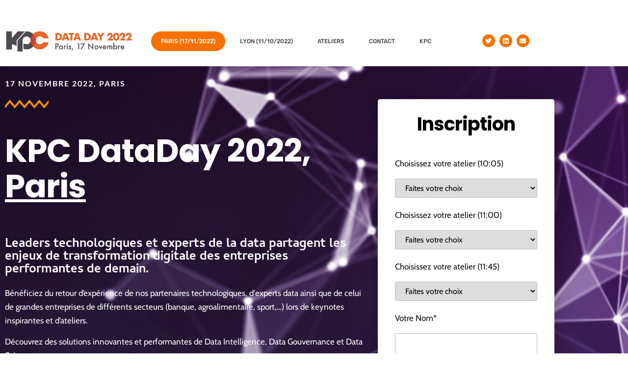

--- FILE ---
content_type: text/html; charset=UTF-8
request_url: https://kpcdataday.fr/kpcdataday-paris/?utm_source=editeurs&utm_medium=utm&utm_campaign=kdd22paris-denodo
body_size: 28427
content:
<!doctype html><html lang="fr-FR"><head><meta charset="UTF-8"><meta name="viewport" content="width=device-width, initial-scale=1"><link rel="profile" href="https://gmpg.org/xfn/11"><meta name='robots' content='noindex, nofollow' /> <!-- This site is optimized with the Yoast SEO plugin v26.8 - https://yoast.com/product/yoast-seo-wordpress/ --><title>KPC Dataday 2022, Paris, 17/11/2022 - KPC Dataday 2022</title><link rel="stylesheet" id="siteground-optimizer-combined-css-bd7b59c9ea467f6875f748d113f283a5" href="https://kpcdataday.fr/wp-content/uploads/siteground-optimizer-assets/siteground-optimizer-combined-css-bd7b59c9ea467f6875f748d113f283a5.css" media="all" /><link rel="preload" href="https://kpcdataday.fr/wp-content/uploads/siteground-optimizer-assets/siteground-optimizer-combined-css-bd7b59c9ea467f6875f748d113f283a5.css" as="style"><meta property="og:locale" content="fr_FR" /><meta property="og:type" content="article" /><meta property="og:title" content="KPC Dataday 2022, Paris, 17/11/2022 - KPC Dataday 2022" /><meta property="og:description" content="Twitter Linkedin Envelope 17 Novembre 2022, Paris KPC DataDay 2022, Paris Leaders technologiques et experts de la data partagent les enjeux de transformation digitale des entreprises performantes de demain. Bénéficiez du retour d’expérience de nos partenaires technologiques, d’experts data ainsi que de celui de grandes entreprises de différents secteurs (banque, agroalimentaire, sport,&#8230;) lors de keynotes [&hellip;]" /><meta property="og:url" content="https://kpcdataday.fr/kpcdataday-paris/" /><meta property="og:site_name" content="KPC Dataday 2022" /><meta property="article:modified_time" content="2022-11-08T17:56:14+00:00" /><meta property="og:image" content="https://kpcdataday.fr/wp-content/uploads/2022/08/KDD22-Logo-Color-Paris.png" /><meta name="twitter:card" content="summary_large_image" /><meta name="twitter:label1" content="Durée de lecture estimée" /><meta name="twitter:data1" content="14 minutes" /> <script type="application/ld+json" class="yoast-schema-graph">{"@context":"https://schema.org","@graph":[{"@type":"WebPage","@id":"https://kpcdataday.fr/kpcdataday-paris/","url":"https://kpcdataday.fr/kpcdataday-paris/","name":"KPC Dataday 2022, Paris, 17/11/2022 - KPC Dataday 2022","isPartOf":{"@id":"https://kpcdataday.fr/#website"},"primaryImageOfPage":{"@id":"https://kpcdataday.fr/kpcdataday-paris/#primaryimage"},"image":{"@id":"https://kpcdataday.fr/kpcdataday-paris/#primaryimage"},"thumbnailUrl":"https://kpcdataday.fr/wp-content/uploads/2022/08/KDD22-Logo-Color-Paris.png","datePublished":"2022-08-04T14:53:49+00:00","dateModified":"2022-11-08T17:56:14+00:00","breadcrumb":{"@id":"https://kpcdataday.fr/kpcdataday-paris/#breadcrumb"},"inLanguage":"fr-FR","potentialAction":[{"@type":"ReadAction","target":["https://kpcdataday.fr/kpcdataday-paris/"]}]},{"@type":"ImageObject","inLanguage":"fr-FR","@id":"https://kpcdataday.fr/kpcdataday-paris/#primaryimage","url":"https://kpcdataday.fr/wp-content/uploads/2022/08/KDD22-Logo-Color-Paris.png","contentUrl":"https://kpcdataday.fr/wp-content/uploads/2022/08/KDD22-Logo-Color-Paris.png","width":920,"height":150},{"@type":"BreadcrumbList","@id":"https://kpcdataday.fr/kpcdataday-paris/#breadcrumb","itemListElement":[{"@type":"ListItem","position":1,"name":"Accueil","item":"https://kpcdataday.fr/"},{"@type":"ListItem","position":2,"name":"KPC Dataday 2022, Paris, 17/11/2022"}]},{"@type":"WebSite","@id":"https://kpcdataday.fr/#website","url":"https://kpcdataday.fr/","name":"KPC Dataday 2022","description":"","potentialAction":[{"@type":"SearchAction","target":{"@type":"EntryPoint","urlTemplate":"https://kpcdataday.fr/?s={search_term_string}"},"query-input":{"@type":"PropertyValueSpecification","valueRequired":true,"valueName":"search_term_string"}}],"inLanguage":"fr-FR"}]}</script> <!-- / Yoast SEO plugin. --><link rel='dns-prefetch' href='//www.googletagmanager.com' /><link rel="alternate" type="application/rss+xml" title="KPC Dataday 2022 &raquo; Flux" href="https://kpcdataday.fr/feed/" /><link rel="alternate" type="application/rss+xml" title="KPC Dataday 2022 &raquo; Flux des commentaires" href="https://kpcdataday.fr/comments/feed/" /><link rel="alternate" title="oEmbed (JSON)" type="application/json+oembed" href="https://kpcdataday.fr/wp-json/oembed/1.0/embed?url=https%3A%2F%2Fkpcdataday.fr%2Fkpcdataday-paris%2F" /><link rel="alternate" title="oEmbed (XML)" type="text/xml+oembed" href="https://kpcdataday.fr/wp-json/oembed/1.0/embed?url=https%3A%2F%2Fkpcdataday.fr%2Fkpcdataday-paris%2F&#038;format=xml" /> <style> .lazyload,
 .lazyloading {
 max-width: 100%;
 } </style> <style id='wp-img-auto-sizes-contain-inline-css'> img:is([sizes=auto i],[sizes^="auto," i]){contain-intrinsic-size:3000px 1500px}
/*# sourceURL=wp-img-auto-sizes-contain-inline-css */ </style> <style id='wp-emoji-styles-inline-css'> img.wp-smiley, img.emoji {
 display: inline !important;
 border: none !important;
 box-shadow: none !important;
 height: 1em !important;
 width: 1em !important;
 margin: 0 0.07em !important;
 vertical-align: -0.1em !important;
 background: none !important;
 padding: 0 !important;
 }
/*# sourceURL=wp-emoji-styles-inline-css */ </style> <style id='global-styles-inline-css'> :root{--wp--preset--aspect-ratio--square: 1;--wp--preset--aspect-ratio--4-3: 4/3;--wp--preset--aspect-ratio--3-4: 3/4;--wp--preset--aspect-ratio--3-2: 3/2;--wp--preset--aspect-ratio--2-3: 2/3;--wp--preset--aspect-ratio--16-9: 16/9;--wp--preset--aspect-ratio--9-16: 9/16;--wp--preset--color--black: #000000;--wp--preset--color--cyan-bluish-gray: #abb8c3;--wp--preset--color--white: #ffffff;--wp--preset--color--pale-pink: #f78da7;--wp--preset--color--vivid-red: #cf2e2e;--wp--preset--color--luminous-vivid-orange: #ff6900;--wp--preset--color--luminous-vivid-amber: #fcb900;--wp--preset--color--light-green-cyan: #7bdcb5;--wp--preset--color--vivid-green-cyan: #00d084;--wp--preset--color--pale-cyan-blue: #8ed1fc;--wp--preset--color--vivid-cyan-blue: #0693e3;--wp--preset--color--vivid-purple: #9b51e0;--wp--preset--gradient--vivid-cyan-blue-to-vivid-purple: linear-gradient(135deg,rgb(6,147,227) 0%,rgb(155,81,224) 100%);--wp--preset--gradient--light-green-cyan-to-vivid-green-cyan: linear-gradient(135deg,rgb(122,220,180) 0%,rgb(0,208,130) 100%);--wp--preset--gradient--luminous-vivid-amber-to-luminous-vivid-orange: linear-gradient(135deg,rgb(252,185,0) 0%,rgb(255,105,0) 100%);--wp--preset--gradient--luminous-vivid-orange-to-vivid-red: linear-gradient(135deg,rgb(255,105,0) 0%,rgb(207,46,46) 100%);--wp--preset--gradient--very-light-gray-to-cyan-bluish-gray: linear-gradient(135deg,rgb(238,238,238) 0%,rgb(169,184,195) 100%);--wp--preset--gradient--cool-to-warm-spectrum: linear-gradient(135deg,rgb(74,234,220) 0%,rgb(151,120,209) 20%,rgb(207,42,186) 40%,rgb(238,44,130) 60%,rgb(251,105,98) 80%,rgb(254,248,76) 100%);--wp--preset--gradient--blush-light-purple: linear-gradient(135deg,rgb(255,206,236) 0%,rgb(152,150,240) 100%);--wp--preset--gradient--blush-bordeaux: linear-gradient(135deg,rgb(254,205,165) 0%,rgb(254,45,45) 50%,rgb(107,0,62) 100%);--wp--preset--gradient--luminous-dusk: linear-gradient(135deg,rgb(255,203,112) 0%,rgb(199,81,192) 50%,rgb(65,88,208) 100%);--wp--preset--gradient--pale-ocean: linear-gradient(135deg,rgb(255,245,203) 0%,rgb(182,227,212) 50%,rgb(51,167,181) 100%);--wp--preset--gradient--electric-grass: linear-gradient(135deg,rgb(202,248,128) 0%,rgb(113,206,126) 100%);--wp--preset--gradient--midnight: linear-gradient(135deg,rgb(2,3,129) 0%,rgb(40,116,252) 100%);--wp--preset--font-size--small: 13px;--wp--preset--font-size--medium: 20px;--wp--preset--font-size--large: 36px;--wp--preset--font-size--x-large: 42px;--wp--preset--spacing--20: 0.44rem;--wp--preset--spacing--30: 0.67rem;--wp--preset--spacing--40: 1rem;--wp--preset--spacing--50: 1.5rem;--wp--preset--spacing--60: 2.25rem;--wp--preset--spacing--70: 3.38rem;--wp--preset--spacing--80: 5.06rem;--wp--preset--shadow--natural: 6px 6px 9px rgba(0, 0, 0, 0.2);--wp--preset--shadow--deep: 12px 12px 50px rgba(0, 0, 0, 0.4);--wp--preset--shadow--sharp: 6px 6px 0px rgba(0, 0, 0, 0.2);--wp--preset--shadow--outlined: 6px 6px 0px -3px rgb(255, 255, 255), 6px 6px rgb(0, 0, 0);--wp--preset--shadow--crisp: 6px 6px 0px rgb(0, 0, 0);}:root { --wp--style--global--content-size: 800px;--wp--style--global--wide-size: 1200px; }:where(body) { margin: 0; }.wp-site-blocks > .alignleft { float: left; margin-right: 2em; }.wp-site-blocks > .alignright { float: right; margin-left: 2em; }.wp-site-blocks > .aligncenter { justify-content: center; margin-left: auto; margin-right: auto; }:where(.wp-site-blocks) > * { margin-block-start: 24px; margin-block-end: 0; }:where(.wp-site-blocks) > :first-child { margin-block-start: 0; }:where(.wp-site-blocks) > :last-child { margin-block-end: 0; }:root { --wp--style--block-gap: 24px; }:root :where(.is-layout-flow) > :first-child{margin-block-start: 0;}:root :where(.is-layout-flow) > :last-child{margin-block-end: 0;}:root :where(.is-layout-flow) > *{margin-block-start: 24px;margin-block-end: 0;}:root :where(.is-layout-constrained) > :first-child{margin-block-start: 0;}:root :where(.is-layout-constrained) > :last-child{margin-block-end: 0;}:root :where(.is-layout-constrained) > *{margin-block-start: 24px;margin-block-end: 0;}:root :where(.is-layout-flex){gap: 24px;}:root :where(.is-layout-grid){gap: 24px;}.is-layout-flow > .alignleft{float: left;margin-inline-start: 0;margin-inline-end: 2em;}.is-layout-flow > .alignright{float: right;margin-inline-start: 2em;margin-inline-end: 0;}.is-layout-flow > .aligncenter{margin-left: auto !important;margin-right: auto !important;}.is-layout-constrained > .alignleft{float: left;margin-inline-start: 0;margin-inline-end: 2em;}.is-layout-constrained > .alignright{float: right;margin-inline-start: 2em;margin-inline-end: 0;}.is-layout-constrained > .aligncenter{margin-left: auto !important;margin-right: auto !important;}.is-layout-constrained > :where(:not(.alignleft):not(.alignright):not(.alignfull)){max-width: var(--wp--style--global--content-size);margin-left: auto !important;margin-right: auto !important;}.is-layout-constrained > .alignwide{max-width: var(--wp--style--global--wide-size);}body .is-layout-flex{display: flex;}.is-layout-flex{flex-wrap: wrap;align-items: center;}.is-layout-flex > :is(*, div){margin: 0;}body .is-layout-grid{display: grid;}.is-layout-grid > :is(*, div){margin: 0;}body{padding-top: 0px;padding-right: 0px;padding-bottom: 0px;padding-left: 0px;}a:where(:not(.wp-element-button)){text-decoration: underline;}:root :where(.wp-element-button, .wp-block-button__link){background-color: #32373c;border-width: 0;color: #fff;font-family: inherit;font-size: inherit;font-style: inherit;font-weight: inherit;letter-spacing: inherit;line-height: inherit;padding-top: calc(0.667em + 2px);padding-right: calc(1.333em + 2px);padding-bottom: calc(0.667em + 2px);padding-left: calc(1.333em + 2px);text-decoration: none;text-transform: inherit;}.has-black-color{color: var(--wp--preset--color--black) !important;}.has-cyan-bluish-gray-color{color: var(--wp--preset--color--cyan-bluish-gray) !important;}.has-white-color{color: var(--wp--preset--color--white) !important;}.has-pale-pink-color{color: var(--wp--preset--color--pale-pink) !important;}.has-vivid-red-color{color: var(--wp--preset--color--vivid-red) !important;}.has-luminous-vivid-orange-color{color: var(--wp--preset--color--luminous-vivid-orange) !important;}.has-luminous-vivid-amber-color{color: var(--wp--preset--color--luminous-vivid-amber) !important;}.has-light-green-cyan-color{color: var(--wp--preset--color--light-green-cyan) !important;}.has-vivid-green-cyan-color{color: var(--wp--preset--color--vivid-green-cyan) !important;}.has-pale-cyan-blue-color{color: var(--wp--preset--color--pale-cyan-blue) !important;}.has-vivid-cyan-blue-color{color: var(--wp--preset--color--vivid-cyan-blue) !important;}.has-vivid-purple-color{color: var(--wp--preset--color--vivid-purple) !important;}.has-black-background-color{background-color: var(--wp--preset--color--black) !important;}.has-cyan-bluish-gray-background-color{background-color: var(--wp--preset--color--cyan-bluish-gray) !important;}.has-white-background-color{background-color: var(--wp--preset--color--white) !important;}.has-pale-pink-background-color{background-color: var(--wp--preset--color--pale-pink) !important;}.has-vivid-red-background-color{background-color: var(--wp--preset--color--vivid-red) !important;}.has-luminous-vivid-orange-background-color{background-color: var(--wp--preset--color--luminous-vivid-orange) !important;}.has-luminous-vivid-amber-background-color{background-color: var(--wp--preset--color--luminous-vivid-amber) !important;}.has-light-green-cyan-background-color{background-color: var(--wp--preset--color--light-green-cyan) !important;}.has-vivid-green-cyan-background-color{background-color: var(--wp--preset--color--vivid-green-cyan) !important;}.has-pale-cyan-blue-background-color{background-color: var(--wp--preset--color--pale-cyan-blue) !important;}.has-vivid-cyan-blue-background-color{background-color: var(--wp--preset--color--vivid-cyan-blue) !important;}.has-vivid-purple-background-color{background-color: var(--wp--preset--color--vivid-purple) !important;}.has-black-border-color{border-color: var(--wp--preset--color--black) !important;}.has-cyan-bluish-gray-border-color{border-color: var(--wp--preset--color--cyan-bluish-gray) !important;}.has-white-border-color{border-color: var(--wp--preset--color--white) !important;}.has-pale-pink-border-color{border-color: var(--wp--preset--color--pale-pink) !important;}.has-vivid-red-border-color{border-color: var(--wp--preset--color--vivid-red) !important;}.has-luminous-vivid-orange-border-color{border-color: var(--wp--preset--color--luminous-vivid-orange) !important;}.has-luminous-vivid-amber-border-color{border-color: var(--wp--preset--color--luminous-vivid-amber) !important;}.has-light-green-cyan-border-color{border-color: var(--wp--preset--color--light-green-cyan) !important;}.has-vivid-green-cyan-border-color{border-color: var(--wp--preset--color--vivid-green-cyan) !important;}.has-pale-cyan-blue-border-color{border-color: var(--wp--preset--color--pale-cyan-blue) !important;}.has-vivid-cyan-blue-border-color{border-color: var(--wp--preset--color--vivid-cyan-blue) !important;}.has-vivid-purple-border-color{border-color: var(--wp--preset--color--vivid-purple) !important;}.has-vivid-cyan-blue-to-vivid-purple-gradient-background{background: var(--wp--preset--gradient--vivid-cyan-blue-to-vivid-purple) !important;}.has-light-green-cyan-to-vivid-green-cyan-gradient-background{background: var(--wp--preset--gradient--light-green-cyan-to-vivid-green-cyan) !important;}.has-luminous-vivid-amber-to-luminous-vivid-orange-gradient-background{background: var(--wp--preset--gradient--luminous-vivid-amber-to-luminous-vivid-orange) !important;}.has-luminous-vivid-orange-to-vivid-red-gradient-background{background: var(--wp--preset--gradient--luminous-vivid-orange-to-vivid-red) !important;}.has-very-light-gray-to-cyan-bluish-gray-gradient-background{background: var(--wp--preset--gradient--very-light-gray-to-cyan-bluish-gray) !important;}.has-cool-to-warm-spectrum-gradient-background{background: var(--wp--preset--gradient--cool-to-warm-spectrum) !important;}.has-blush-light-purple-gradient-background{background: var(--wp--preset--gradient--blush-light-purple) !important;}.has-blush-bordeaux-gradient-background{background: var(--wp--preset--gradient--blush-bordeaux) !important;}.has-luminous-dusk-gradient-background{background: var(--wp--preset--gradient--luminous-dusk) !important;}.has-pale-ocean-gradient-background{background: var(--wp--preset--gradient--pale-ocean) !important;}.has-electric-grass-gradient-background{background: var(--wp--preset--gradient--electric-grass) !important;}.has-midnight-gradient-background{background: var(--wp--preset--gradient--midnight) !important;}.has-small-font-size{font-size: var(--wp--preset--font-size--small) !important;}.has-medium-font-size{font-size: var(--wp--preset--font-size--medium) !important;}.has-large-font-size{font-size: var(--wp--preset--font-size--large) !important;}.has-x-large-font-size{font-size: var(--wp--preset--font-size--x-large) !important;}
:root :where(.wp-block-pullquote){font-size: 1.5em;line-height: 1.6;}
/*# sourceURL=global-styles-inline-css */ </style> <!-- Extrait de code de la balise Google (gtag.js) ajouté par Site Kit --> <!-- Extrait Google Analytics ajouté par Site Kit --> <script defer src="https://www.googletagmanager.com/gtag/js?id=G-E7H37J0EVB" id="google_gtagjs-js" async></script> <script defer id="google_gtagjs-js-after"> window.dataLayer = window.dataLayer || [];function gtag(){dataLayer.push(arguments);}
gtag("set","linker",{"domains":["kpcdataday.fr"]});
gtag("js", new Date());
gtag("set", "developer_id.dZTNiMT", true);
gtag("config", "G-E7H37J0EVB");
//# sourceURL=google_gtagjs-js-after </script> <script defer src="https://kpcdataday.fr/wp-includes/js/jquery/jquery.min.js?ver=3.7.1" id="jquery-core-js"></script> <script id="sib-front-js-js-extra"> var sibErrMsg = {"invalidMail":"Veuillez entrer une adresse e-mail valide.","requiredField":"Veuillez compl\u00e9ter les champs obligatoires.","invalidDateFormat":"Veuillez entrer une date valide.","invalidSMSFormat":"Veuillez entrer une num\u00e9ro de t\u00e9l\u00e9phone valide."};
var ajax_sib_front_object = {"ajax_url":"https://kpcdataday.fr/wp-admin/admin-ajax.php","ajax_nonce":"99fe8f4146","flag_url":"https://kpcdataday.fr/wp-content/plugins/mailin/img/flags/"};
//# sourceURL=sib-front-js-js-extra </script><link rel="https://api.w.org/" href="https://kpcdataday.fr/wp-json/" /><link rel="alternate" title="JSON" type="application/json" href="https://kpcdataday.fr/wp-json/wp/v2/pages/710" /><link rel="EditURI" type="application/rsd+xml" title="RSD" href="https://kpcdataday.fr/xmlrpc.php?rsd" /><meta name="generator" content="WordPress 6.9" /><link rel='shortlink' href='https://kpcdataday.fr/?p=710' /><meta name="generator" content="Site Kit by Google 1.170.0" /> <noscript> <img height="1" width="1" style="display:none;" alt="" src="https://px.ads.linkedin.com/collect/?pid=4337434&fmt=gif" /> </noscript> <style> .no-js img.lazyload {
 display: none;
 }
 figure.wp-block-image img.lazyloading {
 min-width: 150px;
 }
 .lazyload,
 .lazyloading {
 --smush-placeholder-width: 100px;
 --smush-placeholder-aspect-ratio: 1/1;
 width: var(--smush-image-width, var(--smush-placeholder-width)) !important;
 aspect-ratio: var(--smush-image-aspect-ratio, var(--smush-placeholder-aspect-ratio)) !important;
 }
 .lazyload, .lazyloading {
 opacity: 0;
 }
 .lazyloaded {
 opacity: 1;
 transition: opacity 400ms;
 transition-delay: 0ms;
 } </style><meta name="generator" content="Elementor 3.34.2; features: additional_custom_breakpoints; settings: css_print_method-external, google_font-enabled, font_display-auto"> <style> .e-con.e-parent:nth-of-type(n+4):not(.e-lazyloaded):not(.e-no-lazyload),
 .e-con.e-parent:nth-of-type(n+4):not(.e-lazyloaded):not(.e-no-lazyload) * {
 background-image: none !important;
 }
 @media screen and (max-height: 1024px) {
 .e-con.e-parent:nth-of-type(n+3):not(.e-lazyloaded):not(.e-no-lazyload),
 .e-con.e-parent:nth-of-type(n+3):not(.e-lazyloaded):not(.e-no-lazyload) * {
 background-image: none !important;
 }
 }
 @media screen and (max-height: 640px) {
 .e-con.e-parent:nth-of-type(n+2):not(.e-lazyloaded):not(.e-no-lazyload),
 .e-con.e-parent:nth-of-type(n+2):not(.e-lazyloaded):not(.e-no-lazyload) * {
 background-image: none !important;
 }
 } </style><link rel="icon" href="https://kpcdataday.fr/wp-content/uploads/2022/07/Sans-titre.png" sizes="32x32" /><link rel="icon" href="https://kpcdataday.fr/wp-content/uploads/2022/07/Sans-titre.png" sizes="192x192" /><link rel="apple-touch-icon" href="https://kpcdataday.fr/wp-content/uploads/2022/07/Sans-titre.png" /><meta name="msapplication-TileImage" content="https://kpcdataday.fr/wp-content/uploads/2022/07/Sans-titre.png" /> <style id="wp-custom-css"> /** Start Block Kit CSS: 142-3-a175df65179b9ef6a5ca9f1b2c0202b9 **/
.envato-block__preview{
 overflow: visible;
}
/* Border Radius */
.envato-kit-139-accordion .elementor-widget-container{
 border-radius: 10px !important;
}
.envato-kit-139-map iframe,
.envato-kit-139-slider .slick-slide,
.envato-kit-139-flipbox .elementor-flip-box div{
 border-radius: 10px !important;
}  /** End Block Kit CSS: 142-3-a175df65179b9ef6a5ca9f1b2c0202b9 **/  /** Start Block Kit CSS: 136-3-fc37602abad173a9d9d95d89bbe6bb80 **/
.envato-block__preview{overflow: visible !important;}
/** End Block Kit CSS: 136-3-fc37602abad173a9d9d95d89bbe6bb80 **/ </style></head><body class="wp-singular page-template page-template-elementor_header_footer page page-id-710 wp-embed-responsive wp-theme-hello-elementor hello-elementor-default elementor-default elementor-template-full-width elementor-kit-101 elementor-page elementor-page-710"> <a class="skip-link screen-reader-text" href="#content">Aller au contenu</a><header id="site-header" class="site-header dynamic-header menu-dropdown-tablet"><div class="header-inner"><div class="site-branding show-title"><div class="site-title hide"> <a href="https://kpcdataday.fr/" title="Accueil" rel="home"> KPC Dataday 2022 </a></div></div></div></header><div data-elementor-type="wp-page" data-elementor-id="710" class="elementor elementor-710"><section class="elementor-section elementor-top-section elementor-element elementor-element-7fdf6c23 elementor-section-content-middle elementor-section-boxed elementor-section-height-default elementor-section-height-default" data-id="7fdf6c23" data-element_type="section"><div class="elementor-container elementor-column-gap-default"><div class="elementor-column elementor-col-25 elementor-top-column elementor-element elementor-element-5da3f414" data-id="5da3f414" data-element_type="column"><div class="elementor-widget-wrap elementor-element-populated"><div class="elementor-element elementor-element-10e57108 elementor-widget elementor-widget-image" data-id="10e57108" data-element_type="widget" data-widget_type="image.default"><div class="elementor-widget-container"> <img fetchpriority="high" decoding="async" width="800" height="130" src="[data-uri]" data-src="https://kpcdataday.fr/wp-content/uploads/2022/08/KDD22-Logo-Color-Paris.png" class="attachment-large size-large wp-image-713 lazyload" alt="" data-srcset="https://kpcdataday.fr/wp-content/uploads/2022/08/KDD22-Logo-Color-Paris.png 920w, https://kpcdataday.fr/wp-content/uploads/2022/08/KDD22-Logo-Color-Paris-300x49.png 300w, https://kpcdataday.fr/wp-content/uploads/2022/08/KDD22-Logo-Color-Paris-768x125.png 768w" sizes="(max-width: 800px) 100vw, 800px" /><noscript><img decoding="async" width="800" height="130" src="https://kpcdataday.fr/wp-content/uploads/2022/08/KDD22-Logo-Color-Paris.png" class="attachment-large size-large wp-image-713 lazyload" alt="" srcset="https://kpcdataday.fr/wp-content/uploads/2022/08/KDD22-Logo-Color-Paris.png 920w, https://kpcdataday.fr/wp-content/uploads/2022/08/KDD22-Logo-Color-Paris-300x49.png 300w, https://kpcdataday.fr/wp-content/uploads/2022/08/KDD22-Logo-Color-Paris-768x125.png 768w" sizes="(max-width: 800px) 100vw, 800px" /></noscript></div></div></div></div><div class="elementor-column elementor-col-50 elementor-top-column elementor-element elementor-element-728437f4" data-id="728437f4" data-element_type="column"><div class="elementor-widget-wrap elementor-element-populated"><div class="elementor-element elementor-element-4134c286 elementor-nav-menu__align-center elementor-nav-menu--stretch elementor-nav-menu__text-align-center elementor-nav-menu--dropdown-tablet elementor-nav-menu--toggle elementor-nav-menu--burger elementor-widget elementor-widget-nav-menu" data-id="4134c286" data-element_type="widget" data-settings="{&quot;full_width&quot;:&quot;stretch&quot;,&quot;layout&quot;:&quot;horizontal&quot;,&quot;submenu_icon&quot;:{&quot;value&quot;:&quot;&lt;i class=\&quot;fas fa-caret-down\&quot;&gt;&lt;\/i&gt;&quot;,&quot;library&quot;:&quot;fa-solid&quot;},&quot;toggle&quot;:&quot;burger&quot;}" data-widget_type="nav-menu.default"><div class="elementor-widget-container"><nav migration_allowed="1" migrated="0" role="navigation" class="elementor-nav-menu--main elementor-nav-menu__container elementor-nav-menu--layout-horizontal e--pointer-background e--animation-fade"><ul id="menu-1-4134c286" class="elementor-nav-menu"><li class="menu-item menu-item-type-post_type menu-item-object-page current-menu-item page_item page-item-710 current_page_item menu-item-755"><a href="https://kpcdataday.fr/kpcdataday-paris/" aria-current="page" class="elementor-item elementor-item-active">Paris (17/11/2022)</a></li><li class="menu-item menu-item-type-post_type menu-item-object-page menu-item-757"><a href="https://kpcdataday.fr/kpcdataday-lyon/" class="elementor-item">Lyon (11/10/2022)</a></li><li class="menu-item menu-item-type-custom menu-item-object-custom menu-item-758"><a href="https://kpcdataday.fr/kpcdataday-paris/#atelier" class="elementor-item elementor-item-anchor">ATELIERS</a></li><li class="menu-item menu-item-type-post_type menu-item-object-page menu-item-756"><a href="https://kpcdataday.fr/contact/" class="elementor-item">CONTACT</a></li><li class="menu-item menu-item-type-custom menu-item-object-custom menu-item-759"><a href="https://www.kpconsulting.fr/" class="elementor-item">KPC</a></li></ul></nav><div class="elementor-menu-toggle" role="button" tabindex="0" aria-label="Menu Toggle" aria-expanded="false"> <i aria-hidden="true" role="presentation" class="elementor-menu-toggle__icon--open eicon-menu-bar"></i><i aria-hidden="true" role="presentation" class="elementor-menu-toggle__icon--close eicon-close"></i> <span class="elementor-screen-only">Menu</span></div><nav class="elementor-nav-menu--dropdown elementor-nav-menu__container" role="navigation" aria-hidden="true"><ul id="menu-2-4134c286" class="elementor-nav-menu"><li class="menu-item menu-item-type-post_type menu-item-object-page current-menu-item page_item page-item-710 current_page_item menu-item-755"><a href="https://kpcdataday.fr/kpcdataday-paris/" aria-current="page" class="elementor-item elementor-item-active" tabindex="-1">Paris (17/11/2022)</a></li><li class="menu-item menu-item-type-post_type menu-item-object-page menu-item-757"><a href="https://kpcdataday.fr/kpcdataday-lyon/" class="elementor-item" tabindex="-1">Lyon (11/10/2022)</a></li><li class="menu-item menu-item-type-custom menu-item-object-custom menu-item-758"><a href="https://kpcdataday.fr/kpcdataday-paris/#atelier" class="elementor-item elementor-item-anchor" tabindex="-1">ATELIERS</a></li><li class="menu-item menu-item-type-post_type menu-item-object-page menu-item-756"><a href="https://kpcdataday.fr/contact/" class="elementor-item" tabindex="-1">CONTACT</a></li><li class="menu-item menu-item-type-custom menu-item-object-custom menu-item-759"><a href="https://www.kpconsulting.fr/" class="elementor-item" tabindex="-1">KPC</a></li></ul></nav></div></div></div></div><div class="elementor-column elementor-col-25 elementor-top-column elementor-element elementor-element-7c2a6904" data-id="7c2a6904" data-element_type="column"><div class="elementor-widget-wrap elementor-element-populated"><div class="elementor-element elementor-element-314d4887 elementor-hidden-tablet elementor-hidden-phone elementor-shape-rounded elementor-grid-0 e-grid-align-center elementor-widget elementor-widget-social-icons" data-id="314d4887" data-element_type="widget" data-widget_type="social-icons.default"><div class="elementor-widget-container"><div class="elementor-social-icons-wrapper elementor-grid" role="list"> <span class="elementor-grid-item" role="listitem"> <a class="elementor-icon elementor-social-icon elementor-social-icon-twitter elementor-animation-shrink elementor-repeater-item-6a089dc" href="https://twitter.com/KPC_CRM" target="_blank"> <span class="elementor-screen-only">Twitter</span> <i aria-hidden="true" class="fab fa-twitter"></i> </a> </span> <span class="elementor-grid-item" role="listitem"> <a class="elementor-icon elementor-social-icon elementor-social-icon-linkedin elementor-animation-shrink elementor-repeater-item-634eabc" href="https://www.linkedin.com/company/key-performance-consulting" target="_blank"> <span class="elementor-screen-only">Linkedin</span> <i aria-hidden="true" class="fab fa-linkedin"></i> </a> </span> <span class="elementor-grid-item" role="listitem"> <a class="elementor-icon elementor-social-icon elementor-social-icon-envelope elementor-animation-shrink elementor-repeater-item-ed9280d" href="mailto:amandine.ponset@kpconsulting.fr" target="_blank"> <span class="elementor-screen-only">Envelope</span> <i aria-hidden="true" class="fas fa-envelope"></i> </a> </span></div></div></div></div></div></div></section><section class="elementor-section elementor-top-section elementor-element elementor-element-977e4ba elementor-section-boxed elementor-section-height-default elementor-section-height-default" data-id="977e4ba" data-element_type="section" data-settings="{&quot;background_background&quot;:&quot;classic&quot;}"><div class="elementor-background-overlay"></div><div class="elementor-container elementor-column-gap-default"><div class="elementor-column elementor-col-66 elementor-top-column elementor-element elementor-element-2e074190" data-id="2e074190" data-element_type="column"><div class="elementor-widget-wrap elementor-element-populated"><div class="elementor-element elementor-element-6e534cef elementor-invisible elementor-widget elementor-widget-heading" data-id="6e534cef" data-element_type="widget" data-settings="{&quot;_animation&quot;:&quot;fadeIn&quot;}" data-widget_type="heading.default"><div class="elementor-widget-container"><h2 class="elementor-heading-title elementor-size-default">17 Novembre 2022, Paris</h2></div></div><div class="elementor-element elementor-element-137dfbf5 elementor-widget-divider--separator-type-pattern elementor-widget-divider--view-line elementor-widget elementor-widget-divider" data-id="137dfbf5" data-element_type="widget" data-widget_type="divider.default"><div class="elementor-widget-container"><div class="elementor-divider" style="--divider-pattern-url: url(&quot;data:image/svg+xml,%3Csvg xmlns=&#039;http://www.w3.org/2000/svg&#039; preserveAspectRatio=&#039;none&#039; overflow=&#039;visible&#039; height=&#039;100%&#039; viewBox=&#039;0 0 24 24&#039; fill=&#039;none&#039; stroke=&#039;black&#039; stroke-width=&#039;4.3&#039; stroke-linecap=&#039;square&#039; stroke-miterlimit=&#039;10&#039;%3E%3Cpolyline points=&#039;0,18 12,6 24,18 &#039;/%3E%3C/svg%3E&quot;);"> <span class="elementor-divider-separator"> </span></div></div></div><div class="elementor-element elementor-element-20ed191 elementor-invisible elementor-widget elementor-widget-heading" data-id="20ed191" data-element_type="widget" data-settings="{&quot;_animation&quot;:&quot;fadeInUp&quot;}" data-widget_type="heading.default"><div class="elementor-widget-container"><h2 class="elementor-heading-title elementor-size-default">KPC DataDay 2022, <u>Paris</u></h2></div></div><div class="elementor-element elementor-element-1b6babca elementor-widget elementor-widget-heading" data-id="1b6babca" data-element_type="widget" data-widget_type="heading.default"><div class="elementor-widget-container"><h5 class="elementor-heading-title elementor-size-default">Leaders technologiques et experts de la data partagent les enjeux de transformation digitale des entreprises performantes de demain.</h5></div></div><div class="elementor-element elementor-element-68355421 elementor-widget elementor-widget-text-editor" data-id="68355421" data-element_type="widget" data-widget_type="text-editor.default"><div class="elementor-widget-container"><p>Bénéficiez du <b>retour d’expérience</b> de nos partenaires technologiques, d’<b>experts data</b> ainsi que de celui de grandes entreprises de différents secteurs (banque, agroalimentaire, sport,&#8230;) lors de <b>keynotes inspirantes et d’ateliers</b>.</p><p>Découvrez des <b>solutions innovantes</b> et performantes de <b>Data Intelligence</b>, <b>Data Gouvernance</b> et <b>Data Science</b>.</p><p>Et profitez de ce moment unique avec vos pairs pour échanger autour de vos problématiques data et business.</p><p>Inscrivez-vous dès maintenant au #KPCDATADAY2022, pour booster le potentiel de votre patrimoine de données ! (<b>Places limitées)</b></p><p><br></p></div></div><div class="elementor-element elementor-element-78dedf1c elementor-widget-divider--view-line elementor-invisible elementor-widget elementor-widget-divider" data-id="78dedf1c" data-element_type="widget" data-settings="{&quot;_animation&quot;:&quot;fadeIn&quot;,&quot;_animation_delay&quot;:100}" data-widget_type="divider.default"><div class="elementor-widget-container"><div class="elementor-divider"> <span class="elementor-divider-separator"> </span></div></div></div></div></div><div class="elementor-column elementor-col-33 elementor-top-column elementor-element elementor-element-61db4a05" data-id="61db4a05" data-element_type="column"><div class="elementor-widget-wrap elementor-element-populated"><section class="elementor-section elementor-inner-section elementor-element elementor-element-192f827f elementor-section-boxed elementor-section-height-default elementor-section-height-default elementor-invisible" data-id="192f827f" data-element_type="section" data-settings="{&quot;animation&quot;:&quot;fadeIn&quot;,&quot;animation_delay&quot;:250,&quot;background_background&quot;:&quot;classic&quot;}"><div class="elementor-container elementor-column-gap-default"><div class="elementor-column elementor-col-100 elementor-inner-column elementor-element elementor-element-1a41c4a3" data-id="1a41c4a3" data-element_type="column" data-settings="{&quot;background_background&quot;:&quot;classic&quot;}"><div class="elementor-widget-wrap elementor-element-populated"><div class="elementor-element elementor-element-188fae59 elementor-widget elementor-widget-menu-anchor" data-id="188fae59" data-element_type="widget" data-widget_type="menu-anchor.default"><div class="elementor-widget-container"><div class="elementor-menu-anchor" id="Hero-formulaire"></div></div></div><div class="elementor-element elementor-element-5ed4df2e elementor-widget elementor-widget-menu-anchor" data-id="5ed4df2e" data-element_type="widget" data-widget_type="menu-anchor.default"><div class="elementor-widget-container"><div class="elementor-menu-anchor" id="inscription"></div></div></div><div class="elementor-element elementor-element-7d61fa84 elementor-widget elementor-widget-heading" data-id="7d61fa84" data-element_type="widget" data-widget_type="heading.default"><div class="elementor-widget-container"><h2 class="elementor-heading-title elementor-size-default">Inscription</h2></div></div><div class="elementor-element elementor-element-785404fa elementor-widget elementor-widget-shortcode" data-id="785404fa" data-element_type="widget" data-widget_type="shortcode.default"><div class="elementor-widget-container"><div class="elementor-shortcode"><form id="sib_signup_form_3" method="post" class="sib_signup_form"><div class="sib_loader" style="display:none;"><img class="lazyload"
 data-src="https://kpcdataday.fr/wp-includes/images/spinner.gif" alt="loader" src="[data-uri]"></div> <input type="hidden" name="sib_form_action" value="subscribe_form_submit"> <input type="hidden" name="sib_form_id" value="3"> <input type="hidden" name="sib_form_alert_notice" value="Remplissez ce champ s’il vous plaît"> <input type="hidden" name="sib_form_invalid_email_notice" value="Cette adresse email n&#039;est pas valide"> <input type="hidden" name="sib_security" value="99fe8f4146"><div class="sib_signup_box_inside_3"><div style="/*display:none*/" class="sib_msg_disp"></div><p class="sib-KDP_AT_1-area"> <label class="sib-KDP_AT_1-area">Choisissez votre atelier (10:05)</label> <select class="sib-KDP_AT_1-area" name="KDP_AT_1"><option value="">Faites votre choix</option><option value="1">Atelier SAP (10:05)</option><option value="2">Atelier DENODO (10:05)</option> </select></p><p class="sib-KDP_AT_2-area"> <label class="sib-KDP_AT_2-area">Choisissez votre atelier (11:00)</label> <select class="sib-KDP_AT_2-area" name="KDP_AT_2"><option value="">Faites votre choix</option><option value="1">Atelier DATAGALAXY (11:00)</option><option value="2">Atelier SNOWFLAKE (11:00)</option> </select></p><p class="sib-KDP_AT_3-area"> <label class="sib-KDP_AT_3-area">Choisissez votre atelier (11:45)</label> <select class="sib-KDP_AT_3-area" name="KDP_AT_3"><option value="">Faites votre choix</option><option value="1">Atelier TALEND (11:45)</option><option value="2">Atelier QLIK (11:45)</option> </select></p><p class="sib-NOM-area"> <label class="sib-NOM-area">Votre Nom*</label> <input type="text" class="sib-NOM-area" name="NOM" required="required"></p><p class="sib-PRENOM-area"> <label class="sib-PRENOM-area">Votre Prénom*</label> <input type="text" class="sib-PRENOM-area" name="PRENOM"></p><p class="sib-SOCIETE-area"> <label class="sib-SOCIETE-area">Votre société*</label> <input type="text" class="sib-SOCIETE-area" name="SOCIETE"></p><p class="sib-FONCTION-area"> <label class="sib-FONCTION-area">Votre fonction*</label> <input type="text" class="sib-FONCTION-area" name="FONCTION"></p><p class="sib-SMS-area"> <label class="sib-SMS-area">Votre n° de téléphone*</label><div class="sib-sms-field"><div class="sib-country-block"><div class="sib-toggle sib-country-flg"><div class="sib-cflags"></div><div class="sib-icon-arrow"></div></div></div><ul class="sib-country-list" style="display: none"></ul><input type="hidden" name="sib_SMS_prefix" value="+33"><input type="text" name="SMS" class="sib-sms" value="+33" required="required"></div></p><p class="sib-email-area"> <label class="sib-email-area">Votre adresse email*</label> <input type="email" class="sib-email-area" name="email" placeholder="" value="" required="required"></p><p><p></p> <input type="submit" class="sib-default-btn" value="S'inscrire"></p></p> <input type="checkbox" name="terms" required="required"> J'accepte de recevoir vos e-mails et confirme avoir pris connaissance de votre <a href="https://www.kpconsulting.fr/mentions-legales/">politique de confidentialité et mentions légales</a></div></form> <style> form#sib_signup_form_3 { padding: 5px; -moz-box-sizing:border-box; -webkit-box-sizing: border-box; box-sizing: border-box; } form#sib_signup_form_3 input[type=text],form#sib_signup_form_3 input[type=email], form#sib_signup_form_3 select { width: 100%; border: 1px solid #bbb; height: auto; margin: 5px 0 0 0; } form#sib_signup_form_3 .sib-default-btn { margin: 5px 0; padding: 6px 12px; color:#fff; background-color: #333; border-color: #2E2E2E; font-size: 14px; font-weight:400; line-height: 1.4285; text-align: center; cursor: pointer; vertical-align: middle; -webkit-user-select:none; -moz-user-select:none; -ms-user-select:none; user-select:none; white-space: normal; border:1px solid transparent; border-radius: 3px; } form#sib_signup_form_3 .sib-default-btn:hover { background-color: #444; } form#sib_signup_form_3 p{ margin: 10px 0 0 0; }form#sib_signup_form_3 p.sib-alert-message {
 padding: 6px 12px;
 margin-bottom: 20px;
 border: 1px solid transparent;
 border-radius: 4px;
 -webkit-box-sizing: border-box;
 -moz-box-sizing: border-box;
 box-sizing: border-box;
}
form#sib_signup_form_3 p.sib-alert-message-error {
 background-color: #f2dede;
 border-color: #ebccd1;
 color: #a94442;
}
form#sib_signup_form_3 p.sib-alert-message-success {
 background-color: #dff0d8;
 border-color: #d6e9c6;
 color: #3c763d;
}
form#sib_signup_form_3 p.sib-alert-message-warning {
 background-color: #fcf8e3;
 border-color: #faebcc;
 color: #8a6d3b;
} </style></div></div></div></div></div></div></section></div></div></div></section><section class="elementor-section elementor-top-section elementor-element elementor-element-430c1d41 elementor-section-boxed elementor-section-height-default elementor-section-height-default" data-id="430c1d41" data-element_type="section"><div class="elementor-container elementor-column-gap-default"><div class="elementor-column elementor-col-100 elementor-top-column elementor-element elementor-element-36ac8b22" data-id="36ac8b22" data-element_type="column"><div class="elementor-widget-wrap elementor-element-populated"><div class="elementor-element elementor-element-604a5b80 elementor-widget elementor-widget-heading" data-id="604a5b80" data-element_type="widget" data-widget_type="heading.default"><div class="elementor-widget-container"><h3 class="elementor-heading-title elementor-size-default">Pourquoi participer au KPC Dataday ?</h3></div></div><div class="elementor-element elementor-element-1117fc85 elementor-widget-divider--separator-type-pattern elementor-widget-divider--view-line elementor-widget elementor-widget-divider" data-id="1117fc85" data-element_type="widget" data-widget_type="divider.default"><div class="elementor-widget-container"><div class="elementor-divider" style="--divider-pattern-url: url(&quot;data:image/svg+xml,%3Csvg xmlns=&#039;http://www.w3.org/2000/svg&#039; preserveAspectRatio=&#039;none&#039; overflow=&#039;visible&#039; height=&#039;100%&#039; viewBox=&#039;0 0 24 24&#039; fill=&#039;none&#039; stroke=&#039;black&#039; stroke-width=&#039;4.3&#039; stroke-linecap=&#039;square&#039; stroke-miterlimit=&#039;10&#039;%3E%3Cpolyline points=&#039;0,18 12,6 24,18 &#039;/%3E%3C/svg%3E&quot;);"> <span class="elementor-divider-separator"> </span></div></div></div><div class="elementor-element elementor-element-6cf424f4 elementor-widget elementor-widget-spacer" data-id="6cf424f4" data-element_type="widget" data-widget_type="spacer.default"><div class="elementor-widget-container"><div class="elementor-spacer"><div class="elementor-spacer-inner"></div></div></div></div><section class="elementor-section elementor-inner-section elementor-element elementor-element-303c8218 elementor-section-boxed elementor-section-height-default elementor-section-height-default" data-id="303c8218" data-element_type="section"><div class="elementor-container elementor-column-gap-wider"><div class="elementor-column elementor-col-33 elementor-inner-column elementor-element elementor-element-20bbb107" data-id="20bbb107" data-element_type="column"><div class="elementor-widget-wrap elementor-element-populated"><div class="elementor-element elementor-element-189887e1 elementor-position-top elementor-widget elementor-widget-image-box" data-id="189887e1" data-element_type="widget" data-widget_type="image-box.default"><div class="elementor-widget-container"><div class="elementor-image-box-wrapper"><figure class="elementor-image-box-img"><img decoding="async" width="128" height="128" src="[data-uri]" data-src="https://kpcdataday.fr/wp-content/uploads/2022/07/001-inspiration.png" class="attachment-full size-full wp-image-142 lazyload" alt="" /><noscript><img loading="lazy" decoding="async" width="128" height="128" src="https://kpcdataday.fr/wp-content/uploads/2022/07/001-inspiration.png" class="attachment-full size-full wp-image-142 lazyload" alt="" /></noscript></figure><div class="elementor-image-box-content"><h5 class="elementor-image-box-title">Keynotes inspirantes</h5><p class="elementor-image-box-description">Profitez de la présence de nos experts et de retours d'expériences clients avec des insights clés pour vous aider dans votre projet de transformation des données.</p></div></div></div></div><div class="elementor-element elementor-element-24c28bcf elementor-widget__width-auto elementor-absolute elementor-hidden-phone elementor-view-default elementor-widget elementor-widget-icon" data-id="24c28bcf" data-element_type="widget" data-settings="{&quot;_position&quot;:&quot;absolute&quot;}" data-widget_type="icon.default"><div class="elementor-widget-container"><div class="elementor-icon-wrapper"><div class="elementor-icon"> <i aria-hidden="true" class="fas fa-arrow-right"></i></div></div></div></div></div></div><div class="elementor-column elementor-col-33 elementor-inner-column elementor-element elementor-element-1da64f79" data-id="1da64f79" data-element_type="column"><div class="elementor-widget-wrap elementor-element-populated"><div class="elementor-element elementor-element-36b6cde1 elementor-position-top elementor-widget elementor-widget-image-box" data-id="36b6cde1" data-element_type="widget" data-widget_type="image-box.default"><div class="elementor-widget-container"><div class="elementor-image-box-wrapper"><figure class="elementor-image-box-img"><img loading="lazy" decoding="async" width="128" height="128" src="[data-uri]" data-src="https://kpcdataday.fr/wp-content/uploads/2022/07/002-screwdriver.png" class="attachment-full size-full wp-image-143 lazyload" alt="" /><noscript><img loading="lazy" decoding="async" width="128" height="128" src="https://kpcdataday.fr/wp-content/uploads/2022/07/002-screwdriver.png" class="attachment-full size-full wp-image-143 lazyload" alt="" /></noscript></figure><div class="elementor-image-box-content"><h5 class="elementor-image-box-title">Ateliers Technologiques</h5><p class="elementor-image-box-description">Échanger sur les meilleures pratiques opérationnelles #data pour vos équipes autour des ateliers proposés par nos partenaires stratégiques.</p></div></div></div></div><div class="elementor-element elementor-element-4682fa3b elementor-widget__width-auto elementor-absolute elementor-hidden-phone elementor-view-default elementor-widget elementor-widget-icon" data-id="4682fa3b" data-element_type="widget" data-settings="{&quot;_position&quot;:&quot;absolute&quot;}" data-widget_type="icon.default"><div class="elementor-widget-container"><div class="elementor-icon-wrapper"><div class="elementor-icon"> <i aria-hidden="true" class="fas fa-arrow-right"></i></div></div></div></div></div></div><div class="elementor-column elementor-col-33 elementor-inner-column elementor-element elementor-element-3ca359ee" data-id="3ca359ee" data-element_type="column"><div class="elementor-widget-wrap elementor-element-populated"><div class="elementor-element elementor-element-56101c74 elementor-position-top elementor-widget elementor-widget-image-box" data-id="56101c74" data-element_type="widget" data-widget_type="image-box.default"><div class="elementor-widget-container"><div class="elementor-image-box-wrapper"><figure class="elementor-image-box-img"><img loading="lazy" decoding="async" width="128" height="128" src="[data-uri]" data-src="https://kpcdataday.fr/wp-content/uploads/2022/07/003-networking.png" class="attachment-full size-full wp-image-141 lazyload" alt="" /><noscript><img loading="lazy" decoding="async" width="128" height="128" src="https://kpcdataday.fr/wp-content/uploads/2022/07/003-networking.png" class="attachment-full size-full wp-image-141 lazyload" alt="" /></noscript></figure><div class="elementor-image-box-content"><h5 class="elementor-image-box-title">Networking &amp; Cocktail déjeunatoire</h5><p class="elementor-image-box-description">L'occasion de rencontrer et d'échanger vos idées avec nos experts et nos différents intervenants.</p></div></div></div></div></div></div></div></section><div class="elementor-element elementor-element-6790368 elementor-widget elementor-widget-spacer" data-id="6790368" data-element_type="widget" data-widget_type="spacer.default"><div class="elementor-widget-container"><div class="elementor-spacer"><div class="elementor-spacer-inner"></div></div></div></div><div class="elementor-element elementor-element-27f6181d elementor-align-center elementor-mobile-align-justify elementor-widget elementor-widget-button" data-id="27f6181d" data-element_type="widget" data-widget_type="button.default"><div class="elementor-widget-container"><div class="elementor-button-wrapper"> <a class="elementor-button elementor-button-link elementor-size-sm" href="#inscription"> <span class="elementor-button-content-wrapper"> <span class="elementor-button-text">Réserver votre place</span> </span> </a></div></div></div></div></div></div></section><section class="elementor-section elementor-top-section elementor-element elementor-element-47269a97 elementor-section-content-middle elementor-section-boxed elementor-section-height-default elementor-section-height-default" data-id="47269a97" data-element_type="section" data-settings="{&quot;background_background&quot;:&quot;classic&quot;}"><div class="elementor-background-overlay"></div><div class="elementor-container elementor-column-gap-default"><div class="elementor-column elementor-col-50 elementor-top-column elementor-element elementor-element-50857349" data-id="50857349" data-element_type="column"><div class="elementor-widget-wrap elementor-element-populated"><div class="elementor-element elementor-element-64b3386b elementor-widget elementor-widget-heading" data-id="64b3386b" data-element_type="widget" data-widget_type="heading.default"><div class="elementor-widget-container"><h2 class="elementor-heading-title elementor-size-default">Les Speakers</h2></div></div><div class="elementor-element elementor-element-52e72e8f elementor-widget-divider--separator-type-pattern elementor-widget-divider--view-line elementor-widget elementor-widget-divider" data-id="52e72e8f" data-element_type="widget" data-widget_type="divider.default"><div class="elementor-widget-container"><div class="elementor-divider" style="--divider-pattern-url: url(&quot;data:image/svg+xml,%3Csvg xmlns=&#039;http://www.w3.org/2000/svg&#039; preserveAspectRatio=&#039;none&#039; overflow=&#039;visible&#039; height=&#039;100%&#039; viewBox=&#039;0 0 24 24&#039; fill=&#039;none&#039; stroke=&#039;black&#039; stroke-width=&#039;4.3&#039; stroke-linecap=&#039;square&#039; stroke-miterlimit=&#039;10&#039;%3E%3Cpolyline points=&#039;0,18 12,6 24,18 &#039;/%3E%3C/svg%3E&quot;);"> <span class="elementor-divider-separator"> </span></div></div></div><div class="elementor-element elementor-element-16c4c7e9 elementor-align-left elementor-mobile-align-justify elementor-widget elementor-widget-button" data-id="16c4c7e9" data-element_type="widget" data-widget_type="button.default"><div class="elementor-widget-container"><div class="elementor-button-wrapper"> <a class="elementor-button elementor-button-link elementor-size-sm" href="#inscription"> <span class="elementor-button-content-wrapper"> <span class="elementor-button-text">Participer</span> </span> </a></div></div></div></div></div><div class="elementor-column elementor-col-50 elementor-top-column elementor-element elementor-element-4ffe9386" data-id="4ffe9386" data-element_type="column"><div class="elementor-widget-wrap elementor-element-populated"><section class="elementor-section elementor-inner-section elementor-element elementor-element-4c64376f elementor-section-content-middle elementor-section-boxed elementor-section-height-default elementor-section-height-default" data-id="4c64376f" data-element_type="section"><div class="elementor-container elementor-column-gap-narrow"><div class="elementor-column elementor-col-50 elementor-inner-column elementor-element elementor-element-5d38c8c9" data-id="5d38c8c9" data-element_type="column"><div class="elementor-widget-wrap elementor-element-populated"><div class="elementor-element elementor-element-574fc1b2 elementor-position-top elementor-widget elementor-widget-image-box" data-id="574fc1b2" data-element_type="widget" data-widget_type="image-box.default"><div class="elementor-widget-container"><div class="elementor-image-box-wrapper"><figure class="elementor-image-box-img"><a href="#" tabindex="-1"><img loading="lazy" decoding="async" width="800" height="800" src="[data-uri]" data-src="https://kpcdataday.fr/wp-content/uploads/2022/10/2.jpg" class="attachment-full size-full wp-image-1013 lazyload" alt="" /><noscript><img loading="lazy" decoding="async" width="800" height="800" src="https://kpcdataday.fr/wp-content/uploads/2022/10/2.jpg" class="attachment-full size-full wp-image-1013 lazyload" alt="" srcset="https://kpcdataday.fr/wp-content/uploads/2022/10/2.jpg 800w, https://kpcdataday.fr/wp-content/uploads/2022/10/2-300x300.jpg 300w, https://kpcdataday.fr/wp-content/uploads/2022/10/2-150x150.jpg 150w, https://kpcdataday.fr/wp-content/uploads/2022/10/2-768x768.jpg 768w" sizes="(max-width: 800px) 100vw, 800px" /></noscript></a></figure><div class="elementor-image-box-content"><h5 class="elementor-image-box-title"><a href="#">Kirell Benzi</a></h5><p class="elementor-image-box-description">Data Artist</p></div></div></div></div></div></div><div class="elementor-column elementor-col-50 elementor-inner-column elementor-element elementor-element-196db94e" data-id="196db94e" data-element_type="column"><div class="elementor-widget-wrap elementor-element-populated"><div class="elementor-element elementor-element-33997276 elementor-position-top elementor-widget elementor-widget-image-box" data-id="33997276" data-element_type="widget" data-widget_type="image-box.default"><div class="elementor-widget-container"><div class="elementor-image-box-wrapper"><figure class="elementor-image-box-img"><a href="#" tabindex="-1"><img loading="lazy" decoding="async" width="800" height="800" src="[data-uri]" data-src="https://kpcdataday.fr/wp-content/uploads/2022/10/1-3.png" class="attachment-full size-full wp-image-1062 lazyload" alt="" /><noscript><img loading="lazy" decoding="async" width="800" height="800" src="https://kpcdataday.fr/wp-content/uploads/2022/10/1-3.png" class="attachment-full size-full wp-image-1062 lazyload" alt="" srcset="https://kpcdataday.fr/wp-content/uploads/2022/10/1-3.png 800w, https://kpcdataday.fr/wp-content/uploads/2022/10/1-3-300x300.png 300w, https://kpcdataday.fr/wp-content/uploads/2022/10/1-3-150x150.png 150w, https://kpcdataday.fr/wp-content/uploads/2022/10/1-3-768x768.png 768w" sizes="(max-width: 800px) 100vw, 800px" /></noscript></a></figure><div class="elementor-image-box-content"><h5 class="elementor-image-box-title"><a href="#">Jean-Michel Franco</a></h5><p class="elementor-image-box-description">Data Guru</p></div></div></div></div></div></div></div></section></div></div></div></section><section class="elementor-section elementor-top-section elementor-element elementor-element-6bb3c56a elementor-section-boxed elementor-section-height-default elementor-section-height-default" data-id="6bb3c56a" data-element_type="section"><div class="elementor-container elementor-column-gap-default"><div class="elementor-column elementor-col-100 elementor-top-column elementor-element elementor-element-12439744" data-id="12439744" data-element_type="column"><div class="elementor-widget-wrap elementor-element-populated"><div class="elementor-element elementor-element-057a8df elementor-widget elementor-widget-heading" data-id="057a8df" data-element_type="widget" data-widget_type="heading.default"><div class="elementor-widget-container"><h3 class="elementor-heading-title elementor-size-default">Nos partenaires</h3></div></div><div class="elementor-element elementor-element-43bfd10d elementor-widget-divider--separator-type-pattern elementor-widget-divider--view-line elementor-widget elementor-widget-divider" data-id="43bfd10d" data-element_type="widget" data-widget_type="divider.default"><div class="elementor-widget-container"><div class="elementor-divider" style="--divider-pattern-url: url(&quot;data:image/svg+xml,%3Csvg xmlns=&#039;http://www.w3.org/2000/svg&#039; preserveAspectRatio=&#039;none&#039; overflow=&#039;visible&#039; height=&#039;100%&#039; viewBox=&#039;0 0 24 24&#039; fill=&#039;none&#039; stroke=&#039;black&#039; stroke-width=&#039;4.3&#039; stroke-linecap=&#039;square&#039; stroke-miterlimit=&#039;10&#039;%3E%3Cpolyline points=&#039;0,18 12,6 24,18 &#039;/%3E%3C/svg%3E&quot;);"> <span class="elementor-divider-separator"> </span></div></div></div><section class="elementor-section elementor-inner-section elementor-element elementor-element-7516219d elementor-section-content-middle elementor-section-boxed elementor-section-height-default elementor-section-height-default" data-id="7516219d" data-element_type="section"><div class="elementor-container elementor-column-gap-default"><div class="elementor-column elementor-col-33 elementor-inner-column elementor-element elementor-element-529b38cf" data-id="529b38cf" data-element_type="column"><div class="elementor-widget-wrap elementor-element-populated"><div class="elementor-element elementor-element-36cdaafb elementor-widget elementor-widget-image" data-id="36cdaafb" data-element_type="widget" data-widget_type="image.default"><div class="elementor-widget-container"> <img loading="lazy" decoding="async" width="540" height="540" src="[data-uri]" data-src="https://kpcdataday.fr/wp-content/uploads/2022/10/6.png" class="attachment-large size-large wp-image-994 lazyload" alt="" data-srcset="https://kpcdataday.fr/wp-content/uploads/2022/10/6.png 540w, https://kpcdataday.fr/wp-content/uploads/2022/10/6-300x300.png 300w, https://kpcdataday.fr/wp-content/uploads/2022/10/6-150x150.png 150w" sizes="(max-width: 540px) 100vw, 540px" /><noscript><img loading="lazy" decoding="async" width="540" height="540" src="https://kpcdataday.fr/wp-content/uploads/2022/10/6.png" class="attachment-large size-large wp-image-994 lazyload" alt="" srcset="https://kpcdataday.fr/wp-content/uploads/2022/10/6.png 540w, https://kpcdataday.fr/wp-content/uploads/2022/10/6-300x300.png 300w, https://kpcdataday.fr/wp-content/uploads/2022/10/6-150x150.png 150w" sizes="(max-width: 540px) 100vw, 540px" /></noscript></div></div></div></div><div class="elementor-column elementor-col-33 elementor-inner-column elementor-element elementor-element-52ae66da" data-id="52ae66da" data-element_type="column"><div class="elementor-widget-wrap elementor-element-populated"><div class="elementor-element elementor-element-13d656cc elementor-widget elementor-widget-image" data-id="13d656cc" data-element_type="widget" data-widget_type="image.default"><div class="elementor-widget-container"> <img loading="lazy" decoding="async" width="540" height="540" src="[data-uri]" data-src="https://kpcdataday.fr/wp-content/uploads/2022/10/5.png" class="attachment-large size-large wp-image-995 lazyload" alt="" data-srcset="https://kpcdataday.fr/wp-content/uploads/2022/10/5.png 540w, https://kpcdataday.fr/wp-content/uploads/2022/10/5-300x300.png 300w, https://kpcdataday.fr/wp-content/uploads/2022/10/5-150x150.png 150w" sizes="(max-width: 540px) 100vw, 540px" /><noscript><img loading="lazy" decoding="async" width="540" height="540" src="https://kpcdataday.fr/wp-content/uploads/2022/10/5.png" class="attachment-large size-large wp-image-995 lazyload" alt="" srcset="https://kpcdataday.fr/wp-content/uploads/2022/10/5.png 540w, https://kpcdataday.fr/wp-content/uploads/2022/10/5-300x300.png 300w, https://kpcdataday.fr/wp-content/uploads/2022/10/5-150x150.png 150w" sizes="(max-width: 540px) 100vw, 540px" /></noscript></div></div></div></div><div class="elementor-column elementor-col-33 elementor-inner-column elementor-element elementor-element-429c4734" data-id="429c4734" data-element_type="column"><div class="elementor-widget-wrap elementor-element-populated"><div class="elementor-element elementor-element-2a38dc00 elementor-widget elementor-widget-image" data-id="2a38dc00" data-element_type="widget" data-widget_type="image.default"><div class="elementor-widget-container"> <img loading="lazy" decoding="async" width="800" height="396" src="[data-uri]" data-src="https://kpcdataday.fr/wp-content/uploads/2022/11/SAP_R_grad_scrn-1024x507.png" class="attachment-large size-large wp-image-1120 lazyload" alt="" data-srcset="https://kpcdataday.fr/wp-content/uploads/2022/11/SAP_R_grad_scrn-1024x507.png 1024w, https://kpcdataday.fr/wp-content/uploads/2022/11/SAP_R_grad_scrn-300x149.png 300w, https://kpcdataday.fr/wp-content/uploads/2022/11/SAP_R_grad_scrn-768x380.png 768w, https://kpcdataday.fr/wp-content/uploads/2022/11/SAP_R_grad_scrn-1536x760.png 1536w, https://kpcdataday.fr/wp-content/uploads/2022/11/SAP_R_grad_scrn.png 1719w" sizes="(max-width: 800px) 100vw, 800px" /><noscript><img loading="lazy" decoding="async" width="800" height="396" src="https://kpcdataday.fr/wp-content/uploads/2022/11/SAP_R_grad_scrn-1024x507.png" class="attachment-large size-large wp-image-1120 lazyload" alt="" srcset="https://kpcdataday.fr/wp-content/uploads/2022/11/SAP_R_grad_scrn-1024x507.png 1024w, https://kpcdataday.fr/wp-content/uploads/2022/11/SAP_R_grad_scrn-300x149.png 300w, https://kpcdataday.fr/wp-content/uploads/2022/11/SAP_R_grad_scrn-768x380.png 768w, https://kpcdataday.fr/wp-content/uploads/2022/11/SAP_R_grad_scrn-1536x760.png 1536w, https://kpcdataday.fr/wp-content/uploads/2022/11/SAP_R_grad_scrn.png 1719w" sizes="(max-width: 800px) 100vw, 800px" /></noscript></div></div></div></div></div></section><section class="elementor-section elementor-inner-section elementor-element elementor-element-4dd338f elementor-section-content-middle elementor-section-boxed elementor-section-height-default elementor-section-height-default" data-id="4dd338f" data-element_type="section"><div class="elementor-container elementor-column-gap-default"><div class="elementor-column elementor-col-33 elementor-inner-column elementor-element elementor-element-e73ae76" data-id="e73ae76" data-element_type="column"><div class="elementor-widget-wrap elementor-element-populated"><div class="elementor-element elementor-element-7e9a73a elementor-widget elementor-widget-image" data-id="7e9a73a" data-element_type="widget" data-widget_type="image.default"><div class="elementor-widget-container"> <img loading="lazy" decoding="async" width="540" height="540" src="[data-uri]" data-src="https://kpcdataday.fr/wp-content/uploads/2022/10/7.png" class="attachment-large size-large wp-image-993 lazyload" alt="" data-srcset="https://kpcdataday.fr/wp-content/uploads/2022/10/7.png 540w, https://kpcdataday.fr/wp-content/uploads/2022/10/7-300x300.png 300w, https://kpcdataday.fr/wp-content/uploads/2022/10/7-150x150.png 150w" sizes="(max-width: 540px) 100vw, 540px" /><noscript><img loading="lazy" decoding="async" width="540" height="540" src="https://kpcdataday.fr/wp-content/uploads/2022/10/7.png" class="attachment-large size-large wp-image-993 lazyload" alt="" srcset="https://kpcdataday.fr/wp-content/uploads/2022/10/7.png 540w, https://kpcdataday.fr/wp-content/uploads/2022/10/7-300x300.png 300w, https://kpcdataday.fr/wp-content/uploads/2022/10/7-150x150.png 150w" sizes="(max-width: 540px) 100vw, 540px" /></noscript></div></div></div></div><div class="elementor-column elementor-col-33 elementor-inner-column elementor-element elementor-element-e87322e" data-id="e87322e" data-element_type="column"><div class="elementor-widget-wrap elementor-element-populated"><div class="elementor-element elementor-element-cb69bcb elementor-widget elementor-widget-image" data-id="cb69bcb" data-element_type="widget" data-widget_type="image.default"><div class="elementor-widget-container"> <img loading="lazy" decoding="async" width="540" height="540" src="[data-uri]" data-src="https://kpcdataday.fr/wp-content/uploads/2022/10/1-1.png" class="attachment-large size-large wp-image-999 lazyload" alt="" data-srcset="https://kpcdataday.fr/wp-content/uploads/2022/10/1-1.png 540w, https://kpcdataday.fr/wp-content/uploads/2022/10/1-1-300x300.png 300w, https://kpcdataday.fr/wp-content/uploads/2022/10/1-1-150x150.png 150w" sizes="(max-width: 540px) 100vw, 540px" /><noscript><img loading="lazy" decoding="async" width="540" height="540" src="https://kpcdataday.fr/wp-content/uploads/2022/10/1-1.png" class="attachment-large size-large wp-image-999 lazyload" alt="" srcset="https://kpcdataday.fr/wp-content/uploads/2022/10/1-1.png 540w, https://kpcdataday.fr/wp-content/uploads/2022/10/1-1-300x300.png 300w, https://kpcdataday.fr/wp-content/uploads/2022/10/1-1-150x150.png 150w" sizes="(max-width: 540px) 100vw, 540px" /></noscript></div></div></div></div><div class="elementor-column elementor-col-33 elementor-inner-column elementor-element elementor-element-d3e4dde" data-id="d3e4dde" data-element_type="column"><div class="elementor-widget-wrap elementor-element-populated"><div class="elementor-element elementor-element-1889480 elementor-widget elementor-widget-image" data-id="1889480" data-element_type="widget" data-widget_type="image.default"><div class="elementor-widget-container"> <img loading="lazy" decoding="async" width="540" height="540" src="[data-uri]" data-src="https://kpcdataday.fr/wp-content/uploads/2022/10/4.png" class="attachment-large size-large wp-image-996 lazyload" alt="" data-srcset="https://kpcdataday.fr/wp-content/uploads/2022/10/4.png 540w, https://kpcdataday.fr/wp-content/uploads/2022/10/4-300x300.png 300w, https://kpcdataday.fr/wp-content/uploads/2022/10/4-150x150.png 150w" sizes="(max-width: 540px) 100vw, 540px" /><noscript><img loading="lazy" decoding="async" width="540" height="540" src="https://kpcdataday.fr/wp-content/uploads/2022/10/4.png" class="attachment-large size-large wp-image-996 lazyload" alt="" srcset="https://kpcdataday.fr/wp-content/uploads/2022/10/4.png 540w, https://kpcdataday.fr/wp-content/uploads/2022/10/4-300x300.png 300w, https://kpcdataday.fr/wp-content/uploads/2022/10/4-150x150.png 150w" sizes="(max-width: 540px) 100vw, 540px" /></noscript></div></div></div></div></div></section></div></div></div></section><section class="elementor-section elementor-top-section elementor-element elementor-element-bf0614c elementor-section-boxed elementor-section-height-default elementor-section-height-default" data-id="bf0614c" data-element_type="section"><div class="elementor-container elementor-column-gap-default"><div class="elementor-column elementor-col-100 elementor-top-column elementor-element elementor-element-0b595c6" data-id="0b595c6" data-element_type="column"><div class="elementor-widget-wrap elementor-element-populated"><div class="elementor-element elementor-element-dce9263 elementor-widget elementor-widget-heading" data-id="dce9263" data-element_type="widget" data-widget_type="heading.default"><div class="elementor-widget-container"><h2 class="elementor-heading-title elementor-size-default">Programme</h2></div></div></div></div></div></section><section class="elementor-section elementor-top-section elementor-element elementor-element-37eaa767 elementor-section-boxed elementor-section-height-default elementor-section-height-default" data-id="37eaa767" data-element_type="section"><div class="elementor-container elementor-column-gap-default"><div class="elementor-column elementor-col-100 elementor-top-column elementor-element elementor-element-57b98916" data-id="57b98916" data-element_type="column"><div class="elementor-widget-wrap elementor-element-populated"><div class="elementor-element elementor-element-641fea95 elementor-widget elementor-widget-menu-anchor" data-id="641fea95" data-element_type="widget" data-widget_type="menu-anchor.default"><div class="elementor-widget-container"><div class="elementor-menu-anchor" id="agenda"></div></div></div></div></div></div></section><section class="elementor-section elementor-inner-section elementor-element elementor-element-dfd1fc2 elementor-section-content-middle elementor-section-boxed elementor-section-height-default elementor-section-height-default" data-id="dfd1fc2" data-element_type="section" data-settings="{&quot;background_background&quot;:&quot;classic&quot;}"><div class="elementor-container elementor-column-gap-default"><div class="elementor-column elementor-col-33 elementor-inner-column elementor-element elementor-element-b2d79b9" data-id="b2d79b9" data-element_type="column" data-settings="{&quot;background_background&quot;:&quot;classic&quot;}"><div class="elementor-widget-wrap elementor-element-populated"><div class="elementor-element elementor-element-c080c15 elementor-widget elementor-widget-heading" data-id="c080c15" data-element_type="widget" data-widget_type="heading.default"><div class="elementor-widget-container"><h6 class="elementor-heading-title elementor-size-default">08:45 - 09:10</h6></div></div></div></div><div class="elementor-column elementor-col-33 elementor-inner-column elementor-element elementor-element-79f93c1" data-id="79f93c1" data-element_type="column"><div class="elementor-widget-wrap elementor-element-populated"><div class="elementor-element elementor-element-96c0b25 elementor-widget elementor-widget-heading" data-id="96c0b25" data-element_type="widget" data-widget_type="heading.default"><div class="elementor-widget-container"><h5 class="elementor-heading-title elementor-size-default"><a href="#">Accueil &amp; Petit dejeuner</a></h5></div></div></div></div><div class="elementor-column elementor-col-33 elementor-inner-column elementor-element elementor-element-2235df9" data-id="2235df9" data-element_type="column"><div class="elementor-widget-wrap elementor-element-populated"><div class="elementor-element elementor-element-9409944 elementor-position-left elementor-vertical-align-middle elementor-widget elementor-widget-image-box" data-id="9409944" data-element_type="widget" data-widget_type="image-box.default"><div class="elementor-widget-container"><div class="elementor-image-box-wrapper"><figure class="elementor-image-box-img"><img decoding="async" class="lazyload" src="[data-uri]" data-src="https://kpcdataday.fr/wp-content/uploads/elementor/thumbs/1-psmwnbfs1xk737ytk2690uxhx4s6qx0uirqua0v2my.png" title="1" alt="1" loading="lazy" /><noscript><img decoding="async" class="lazyload" src="https://kpcdataday.fr/wp-content/uploads/elementor/thumbs/1-psmwnbfs1xk737ytk2690uxhx4s6qx0uirqua0v2my.png" title="1" alt="1" loading="lazy" /></noscript></figure></div></div></div></div></div></div></section><section class="elementor-section elementor-top-section elementor-element elementor-element-8d95888 elementor-section-boxed elementor-section-height-default elementor-section-height-default" data-id="8d95888" data-element_type="section"><div class="elementor-container elementor-column-gap-default"><div class="elementor-column elementor-col-100 elementor-top-column elementor-element elementor-element-45bb0ca" data-id="45bb0ca" data-element_type="column"><div class="elementor-widget-wrap elementor-element-populated"><div class="elementor-element elementor-element-6a1d374 elementor-widget elementor-widget-spacer" data-id="6a1d374" data-element_type="widget" data-widget_type="spacer.default"><div class="elementor-widget-container"><div class="elementor-spacer"><div class="elementor-spacer-inner"></div></div></div></div></div></div></div></section><section class="elementor-section elementor-inner-section elementor-element elementor-element-fd30aef elementor-section-content-middle elementor-section-boxed elementor-section-height-default elementor-section-height-default" data-id="fd30aef" data-element_type="section" data-settings="{&quot;background_background&quot;:&quot;classic&quot;}"><div class="elementor-container elementor-column-gap-default"><div class="elementor-column elementor-col-33 elementor-inner-column elementor-element elementor-element-ba31156" data-id="ba31156" data-element_type="column" data-settings="{&quot;background_background&quot;:&quot;classic&quot;}"><div class="elementor-widget-wrap elementor-element-populated"><div class="elementor-element elementor-element-eb5b675 elementor-widget elementor-widget-heading" data-id="eb5b675" data-element_type="widget" data-widget_type="heading.default"><div class="elementor-widget-container"><h6 class="elementor-heading-title elementor-size-default">09:15 - 10:00</h6></div></div></div></div><div class="elementor-column elementor-col-33 elementor-inner-column elementor-element elementor-element-93691d8" data-id="93691d8" data-element_type="column"><div class="elementor-widget-wrap elementor-element-populated"><div class="elementor-element elementor-element-d0dbe55 elementor-widget elementor-widget-heading" data-id="d0dbe55" data-element_type="widget" data-widget_type="heading.default"><div class="elementor-widget-container"><h5 class="elementor-heading-title elementor-size-default"><a href="#">Keynote d'ouverture</a></h5></div></div></div></div><div class="elementor-column elementor-col-33 elementor-inner-column elementor-element elementor-element-9cf0e2e" data-id="9cf0e2e" data-element_type="column"><div class="elementor-widget-wrap elementor-element-populated"><div class="elementor-element elementor-element-7ff81bc elementor-position-left elementor-vertical-align-middle elementor-widget elementor-widget-image-box" data-id="7ff81bc" data-element_type="widget" data-widget_type="image-box.default"><div class="elementor-widget-container"><div class="elementor-image-box-wrapper"><figure class="elementor-image-box-img"><img decoding="async" class="lazyload" src="[data-uri]" data-src="https://kpcdataday.fr/wp-content/uploads/elementor/thumbs/businessman-giving-talk-podium_167995-1170-pupoyrveuogs478ln99yw291qbehxvfdxc8gg5hkii.jpeg" title="businessman-giving-talk-podium_167995-1170" alt="businessman-giving-talk-podium_167995-1170" loading="lazy" /><noscript><img decoding="async" class="lazyload" src="https://kpcdataday.fr/wp-content/uploads/elementor/thumbs/businessman-giving-talk-podium_167995-1170-pupoyrveuogs478ln99yw291qbehxvfdxc8gg5hkii.jpeg" title="businessman-giving-talk-podium_167995-1170" alt="businessman-giving-talk-podium_167995-1170" loading="lazy" /></noscript></figure></div></div></div></div></div></div></section><section class="elementor-section elementor-top-section elementor-element elementor-element-9f2f4e2 elementor-section-boxed elementor-section-height-default elementor-section-height-default" data-id="9f2f4e2" data-element_type="section"><div class="elementor-container elementor-column-gap-default"><div class="elementor-column elementor-col-100 elementor-top-column elementor-element elementor-element-5554fa3" data-id="5554fa3" data-element_type="column"><div class="elementor-widget-wrap elementor-element-populated"><div class="elementor-element elementor-element-a21638d elementor-widget elementor-widget-spacer" data-id="a21638d" data-element_type="widget" data-widget_type="spacer.default"><div class="elementor-widget-container"><div class="elementor-spacer"><div class="elementor-spacer-inner"></div></div></div></div></div></div></div></section><section class="elementor-section elementor-inner-section elementor-element elementor-element-5518bb1b elementor-section-content-middle elementor-section-boxed elementor-section-height-default elementor-section-height-default" data-id="5518bb1b" data-element_type="section" data-settings="{&quot;background_background&quot;:&quot;classic&quot;}"><div class="elementor-container elementor-column-gap-default"><div class="elementor-column elementor-col-33 elementor-inner-column elementor-element elementor-element-2b3af08" data-id="2b3af08" data-element_type="column" data-settings="{&quot;background_background&quot;:&quot;classic&quot;}"><div class="elementor-widget-wrap elementor-element-populated"><div class="elementor-element elementor-element-8816176 elementor-widget elementor-widget-heading" data-id="8816176" data-element_type="widget" data-widget_type="heading.default"><div class="elementor-widget-container"><h6 class="elementor-heading-title elementor-size-default">10:05 - 10:45</h6></div></div></div></div><div class="elementor-column elementor-col-33 elementor-inner-column elementor-element elementor-element-32dd1e5" data-id="32dd1e5" data-element_type="column"><div class="elementor-widget-wrap elementor-element-populated"><div class="elementor-element elementor-element-32e1c9c0 elementor-widget elementor-widget-heading" data-id="32e1c9c0" data-element_type="widget" data-widget_type="heading.default"><div class="elementor-widget-container"><h5 class="elementor-heading-title elementor-size-default"><a href="#">Atelier Denodo</a></h5></div></div></div></div><div class="elementor-column elementor-col-33 elementor-inner-column elementor-element elementor-element-2e0c74f6" data-id="2e0c74f6" data-element_type="column"><div class="elementor-widget-wrap elementor-element-populated"><div class="elementor-element elementor-element-2bba268f elementor-position-left elementor-vertical-align-middle elementor-widget elementor-widget-image-box" data-id="2bba268f" data-element_type="widget" data-widget_type="image-box.default"><div class="elementor-widget-container"><div class="elementor-image-box-wrapper"><figure class="elementor-image-box-img"><img decoding="async" class="lazyload" src="[data-uri]" data-src="https://kpcdataday.fr/wp-content/uploads/elementor/thumbs/6jQgl3TY_400x400-pvtueqsv27sbcw374lbdvgsu6mq8fjmejh9uex8i6y.jpeg" title="6jQgl3TY_400x400" alt="6jQgl3TY_400x400" loading="lazy" /><noscript><img decoding="async" class="lazyload" src="https://kpcdataday.fr/wp-content/uploads/elementor/thumbs/6jQgl3TY_400x400-pvtueqsv27sbcw374lbdvgsu6mq8fjmejh9uex8i6y.jpeg" title="6jQgl3TY_400x400" alt="6jQgl3TY_400x400" loading="lazy" /></noscript></figure></div></div></div></div></div></div></section><section class="elementor-section elementor-top-section elementor-element elementor-element-fd44791 elementor-section-boxed elementor-section-height-default elementor-section-height-default" data-id="fd44791" data-element_type="section"><div class="elementor-container elementor-column-gap-default"><div class="elementor-column elementor-col-100 elementor-top-column elementor-element elementor-element-7e90eed" data-id="7e90eed" data-element_type="column"><div class="elementor-widget-wrap elementor-element-populated"><div class="elementor-element elementor-element-6a0d65d elementor-widget elementor-widget-spacer" data-id="6a0d65d" data-element_type="widget" data-widget_type="spacer.default"><div class="elementor-widget-container"><div class="elementor-spacer"><div class="elementor-spacer-inner"></div></div></div></div></div></div></div></section><section class="elementor-section elementor-inner-section elementor-element elementor-element-ab31de0 elementor-section-content-middle elementor-section-boxed elementor-section-height-default elementor-section-height-default" data-id="ab31de0" data-element_type="section" data-settings="{&quot;background_background&quot;:&quot;classic&quot;}"><div class="elementor-container elementor-column-gap-default"><div class="elementor-column elementor-col-33 elementor-inner-column elementor-element elementor-element-362b56c" data-id="362b56c" data-element_type="column" data-settings="{&quot;background_background&quot;:&quot;classic&quot;}"><div class="elementor-widget-wrap elementor-element-populated"><div class="elementor-element elementor-element-3396215 elementor-widget elementor-widget-heading" data-id="3396215" data-element_type="widget" data-widget_type="heading.default"><div class="elementor-widget-container"><h6 class="elementor-heading-title elementor-size-default">10:05 - 10:45</h6></div></div></div></div><div class="elementor-column elementor-col-33 elementor-inner-column elementor-element elementor-element-2d7ed05" data-id="2d7ed05" data-element_type="column"><div class="elementor-widget-wrap elementor-element-populated"><div class="elementor-element elementor-element-5628ba9 elementor-widget elementor-widget-heading" data-id="5628ba9" data-element_type="widget" data-widget_type="heading.default"><div class="elementor-widget-container"><h5 class="elementor-heading-title elementor-size-default"><a href="#">Atelier SAP</a></h5></div></div></div></div><div class="elementor-column elementor-col-33 elementor-inner-column elementor-element elementor-element-4593be7" data-id="4593be7" data-element_type="column"><div class="elementor-widget-wrap elementor-element-populated"><div class="elementor-element elementor-element-89ba1f3 elementor-position-left elementor-vertical-align-middle elementor-widget elementor-widget-image-box" data-id="89ba1f3" data-element_type="widget" data-widget_type="image-box.default"><div class="elementor-widget-container"><div class="elementor-image-box-wrapper"><figure class="elementor-image-box-img"><img decoding="async" class="lazyload" src="[data-uri]" data-src="https://kpcdataday.fr/wp-content/uploads/elementor/thumbs/icon-big-sap-ben-pupoulh8h6qwilb21g9nt47aonzrqauc0nurnvok62.png" title="icon-big-sap-ben" alt="icon-big-sap-ben" loading="lazy" /><noscript><img decoding="async" class="lazyload" src="https://kpcdataday.fr/wp-content/uploads/elementor/thumbs/icon-big-sap-ben-pupoulh8h6qwilb21g9nt47aonzrqauc0nurnvok62.png" title="icon-big-sap-ben" alt="icon-big-sap-ben" loading="lazy" /></noscript></figure></div></div></div></div></div></div></section><section class="elementor-section elementor-top-section elementor-element elementor-element-593139d elementor-section-boxed elementor-section-height-default elementor-section-height-default" data-id="593139d" data-element_type="section"><div class="elementor-container elementor-column-gap-default"><div class="elementor-column elementor-col-100 elementor-top-column elementor-element elementor-element-2fc33f7" data-id="2fc33f7" data-element_type="column"><div class="elementor-widget-wrap elementor-element-populated"><div class="elementor-element elementor-element-a87293b elementor-widget elementor-widget-spacer" data-id="a87293b" data-element_type="widget" data-widget_type="spacer.default"><div class="elementor-widget-container"><div class="elementor-spacer"><div class="elementor-spacer-inner"></div></div></div></div></div></div></div></section><section class="elementor-section elementor-inner-section elementor-element elementor-element-3f4c561 elementor-section-content-middle elementor-section-boxed elementor-section-height-default elementor-section-height-default" data-id="3f4c561" data-element_type="section" data-settings="{&quot;background_background&quot;:&quot;classic&quot;}"><div class="elementor-container elementor-column-gap-default"><div class="elementor-column elementor-col-33 elementor-inner-column elementor-element elementor-element-64ebf24" data-id="64ebf24" data-element_type="column" data-settings="{&quot;background_background&quot;:&quot;classic&quot;}"><div class="elementor-widget-wrap elementor-element-populated"><div class="elementor-element elementor-element-f597af5 elementor-widget elementor-widget-heading" data-id="f597af5" data-element_type="widget" data-widget_type="heading.default"><div class="elementor-widget-container"><h6 class="elementor-heading-title elementor-size-default">11:00 - 11:40</h6></div></div></div></div><div class="elementor-column elementor-col-33 elementor-inner-column elementor-element elementor-element-45f771a" data-id="45f771a" data-element_type="column"><div class="elementor-widget-wrap elementor-element-populated"><div class="elementor-element elementor-element-35b1df0 elementor-widget elementor-widget-heading" data-id="35b1df0" data-element_type="widget" data-widget_type="heading.default"><div class="elementor-widget-container"><h5 class="elementor-heading-title elementor-size-default"><a href="#">Atelier Datagalaxy</a></h5></div></div></div></div><div class="elementor-column elementor-col-33 elementor-inner-column elementor-element elementor-element-a74e33a" data-id="a74e33a" data-element_type="column"><div class="elementor-widget-wrap elementor-element-populated"><div class="elementor-element elementor-element-5922239 elementor-position-left elementor-vertical-align-middle elementor-widget elementor-widget-image-box" data-id="5922239" data-element_type="widget" data-widget_type="image-box.default"><div class="elementor-widget-container"><div class="elementor-image-box-wrapper"><figure class="elementor-image-box-img"><img decoding="async" class="lazyload" src="[data-uri]" data-src="https://kpcdataday.fr/wp-content/uploads/elementor/thumbs/11-psmwnrf1a462klblyr2wp8wc0olfdrsa8yu3fq7dp6.png" title="11" alt="11" loading="lazy" /><noscript><img decoding="async" class="lazyload" src="https://kpcdataday.fr/wp-content/uploads/elementor/thumbs/11-psmwnrf1a462klblyr2wp8wc0olfdrsa8yu3fq7dp6.png" title="11" alt="11" loading="lazy" /></noscript></figure></div></div></div></div></div></div></section><section class="elementor-section elementor-top-section elementor-element elementor-element-9862249 elementor-section-boxed elementor-section-height-default elementor-section-height-default" data-id="9862249" data-element_type="section"><div class="elementor-container elementor-column-gap-default"><div class="elementor-column elementor-col-100 elementor-top-column elementor-element elementor-element-6d8d19c" data-id="6d8d19c" data-element_type="column"><div class="elementor-widget-wrap elementor-element-populated"><div class="elementor-element elementor-element-d125760 elementor-widget elementor-widget-spacer" data-id="d125760" data-element_type="widget" data-widget_type="spacer.default"><div class="elementor-widget-container"><div class="elementor-spacer"><div class="elementor-spacer-inner"></div></div></div></div><div class="elementor-element elementor-element-e88e683 elementor-widget elementor-widget-spacer" data-id="e88e683" data-element_type="widget" data-widget_type="spacer.default"><div class="elementor-widget-container"><div class="elementor-spacer"><div class="elementor-spacer-inner"></div></div></div></div></div></div></div></section><section class="elementor-section elementor-inner-section elementor-element elementor-element-9d70b88 elementor-section-content-middle elementor-section-boxed elementor-section-height-default elementor-section-height-default" data-id="9d70b88" data-element_type="section" data-settings="{&quot;background_background&quot;:&quot;classic&quot;}"><div class="elementor-container elementor-column-gap-default"><div class="elementor-column elementor-col-33 elementor-inner-column elementor-element elementor-element-ab4a445" data-id="ab4a445" data-element_type="column" data-settings="{&quot;background_background&quot;:&quot;classic&quot;}"><div class="elementor-widget-wrap elementor-element-populated"><div class="elementor-element elementor-element-7642628 elementor-widget elementor-widget-heading" data-id="7642628" data-element_type="widget" data-widget_type="heading.default"><div class="elementor-widget-container"><h6 class="elementor-heading-title elementor-size-default">11:00 - 11:40</h6></div></div></div></div><div class="elementor-column elementor-col-33 elementor-inner-column elementor-element elementor-element-85888eb" data-id="85888eb" data-element_type="column"><div class="elementor-widget-wrap elementor-element-populated"><div class="elementor-element elementor-element-979efac elementor-widget elementor-widget-heading" data-id="979efac" data-element_type="widget" data-widget_type="heading.default"><div class="elementor-widget-container"><h5 class="elementor-heading-title elementor-size-default"><a href="#">Atelier Snowflake</a></h5></div></div></div></div><div class="elementor-column elementor-col-33 elementor-inner-column elementor-element elementor-element-1d28de1" data-id="1d28de1" data-element_type="column"><div class="elementor-widget-wrap elementor-element-populated"><div class="elementor-element elementor-element-c1d5949 elementor-position-left elementor-vertical-align-middle elementor-widget elementor-widget-image-box" data-id="c1d5949" data-element_type="widget" data-widget_type="image-box.default"><div class="elementor-widget-container"><div class="elementor-image-box-wrapper"><figure class="elementor-image-box-img"><img decoding="async" class="lazyload" src="[data-uri]" data-src="https://kpcdataday.fr/wp-content/uploads/elementor/thumbs/8-psmwnv6e1gb7v165cspez7y6e82w8k77lhg1cu1t0a.png" title="8" alt="8" loading="lazy" /><noscript><img decoding="async" class="lazyload" src="https://kpcdataday.fr/wp-content/uploads/elementor/thumbs/8-psmwnv6e1gb7v165cspez7y6e82w8k77lhg1cu1t0a.png" title="8" alt="8" loading="lazy" /></noscript></figure></div></div></div></div></div></div></section><section class="elementor-section elementor-top-section elementor-element elementor-element-b9cee8c elementor-section-boxed elementor-section-height-default elementor-section-height-default" data-id="b9cee8c" data-element_type="section"><div class="elementor-container elementor-column-gap-default"><div class="elementor-column elementor-col-100 elementor-top-column elementor-element elementor-element-e8e47f9" data-id="e8e47f9" data-element_type="column"><div class="elementor-widget-wrap elementor-element-populated"><div class="elementor-element elementor-element-54b2d20 elementor-widget elementor-widget-spacer" data-id="54b2d20" data-element_type="widget" data-widget_type="spacer.default"><div class="elementor-widget-container"><div class="elementor-spacer"><div class="elementor-spacer-inner"></div></div></div></div><div class="elementor-element elementor-element-b90c8a0 elementor-widget elementor-widget-spacer" data-id="b90c8a0" data-element_type="widget" data-widget_type="spacer.default"><div class="elementor-widget-container"><div class="elementor-spacer"><div class="elementor-spacer-inner"></div></div></div></div></div></div></div></section><section class="elementor-section elementor-inner-section elementor-element elementor-element-9852a68 elementor-section-content-middle elementor-section-boxed elementor-section-height-default elementor-section-height-default" data-id="9852a68" data-element_type="section" data-settings="{&quot;background_background&quot;:&quot;classic&quot;}"><div class="elementor-container elementor-column-gap-default"><div class="elementor-column elementor-col-33 elementor-inner-column elementor-element elementor-element-2c6d2d3" data-id="2c6d2d3" data-element_type="column" data-settings="{&quot;background_background&quot;:&quot;classic&quot;}"><div class="elementor-widget-wrap elementor-element-populated"><div class="elementor-element elementor-element-7ac1819 elementor-widget elementor-widget-heading" data-id="7ac1819" data-element_type="widget" data-widget_type="heading.default"><div class="elementor-widget-container"><h6 class="elementor-heading-title elementor-size-default">11:45 - 12:25</h6></div></div></div></div><div class="elementor-column elementor-col-33 elementor-inner-column elementor-element elementor-element-930d878" data-id="930d878" data-element_type="column"><div class="elementor-widget-wrap elementor-element-populated"><div class="elementor-element elementor-element-581aa76 elementor-widget elementor-widget-heading" data-id="581aa76" data-element_type="widget" data-widget_type="heading.default"><div class="elementor-widget-container"><h5 class="elementor-heading-title elementor-size-default"><a href="#">Atelier Talend</a></h5></div></div></div></div><div class="elementor-column elementor-col-33 elementor-inner-column elementor-element elementor-element-4544991" data-id="4544991" data-element_type="column"><div class="elementor-widget-wrap elementor-element-populated"><div class="elementor-element elementor-element-2b5dda6 elementor-position-left elementor-vertical-align-middle elementor-widget elementor-widget-image-box" data-id="2b5dda6" data-element_type="widget" data-widget_type="image-box.default"><div class="elementor-widget-container"><div class="elementor-image-box-wrapper"><figure class="elementor-image-box-img"><img decoding="async" class="lazyload" src="[data-uri]" data-src="https://kpcdataday.fr/wp-content/uploads/elementor/thumbs/10-psmwnscvgy7cw7a8t9hj9qnsm2gslgw0l3hkx05ziy.png" title="10" alt="10" loading="lazy" /><noscript><img decoding="async" class="lazyload" src="https://kpcdataday.fr/wp-content/uploads/elementor/thumbs/10-psmwnscvgy7cw7a8t9hj9qnsm2gslgw0l3hkx05ziy.png" title="10" alt="10" loading="lazy" /></noscript></figure></div></div></div></div></div></div></section><section class="elementor-section elementor-top-section elementor-element elementor-element-b7b1380 elementor-section-boxed elementor-section-height-default elementor-section-height-default" data-id="b7b1380" data-element_type="section"><div class="elementor-container elementor-column-gap-default"><div class="elementor-column elementor-col-100 elementor-top-column elementor-element elementor-element-c751bed" data-id="c751bed" data-element_type="column"><div class="elementor-widget-wrap elementor-element-populated"><div class="elementor-element elementor-element-52f8044 elementor-widget elementor-widget-spacer" data-id="52f8044" data-element_type="widget" data-widget_type="spacer.default"><div class="elementor-widget-container"><div class="elementor-spacer"><div class="elementor-spacer-inner"></div></div></div></div><div class="elementor-element elementor-element-d8bf5e9 elementor-widget elementor-widget-spacer" data-id="d8bf5e9" data-element_type="widget" data-widget_type="spacer.default"><div class="elementor-widget-container"><div class="elementor-spacer"><div class="elementor-spacer-inner"></div></div></div></div></div></div></div></section><section class="elementor-section elementor-inner-section elementor-element elementor-element-840a81b elementor-section-content-middle elementor-section-boxed elementor-section-height-default elementor-section-height-default" data-id="840a81b" data-element_type="section" data-settings="{&quot;background_background&quot;:&quot;classic&quot;}"><div class="elementor-container elementor-column-gap-default"><div class="elementor-column elementor-col-33 elementor-inner-column elementor-element elementor-element-e4bb1c3" data-id="e4bb1c3" data-element_type="column" data-settings="{&quot;background_background&quot;:&quot;classic&quot;}"><div class="elementor-widget-wrap elementor-element-populated"><div class="elementor-element elementor-element-ab83999 elementor-widget elementor-widget-heading" data-id="ab83999" data-element_type="widget" data-widget_type="heading.default"><div class="elementor-widget-container"><h6 class="elementor-heading-title elementor-size-default">11:45 - 12:25</h6></div></div></div></div><div class="elementor-column elementor-col-33 elementor-inner-column elementor-element elementor-element-bdf6a7e" data-id="bdf6a7e" data-element_type="column"><div class="elementor-widget-wrap elementor-element-populated"><div class="elementor-element elementor-element-db6f899 elementor-widget elementor-widget-heading" data-id="db6f899" data-element_type="widget" data-widget_type="heading.default"><div class="elementor-widget-container"><h5 class="elementor-heading-title elementor-size-default"><a href="#">Atelier Qlik</a></h5></div></div></div></div><div class="elementor-column elementor-col-33 elementor-inner-column elementor-element elementor-element-4303d44" data-id="4303d44" data-element_type="column"><div class="elementor-widget-wrap elementor-element-populated"><div class="elementor-element elementor-element-0756633 elementor-position-left elementor-vertical-align-middle elementor-widget elementor-widget-image-box" data-id="0756633" data-element_type="widget" data-widget_type="image-box.default"><div class="elementor-widget-container"><div class="elementor-image-box-wrapper"><figure class="elementor-image-box-img"><img decoding="async" class="lazyload" src="[data-uri]" data-src="https://kpcdataday.fr/wp-content/uploads/elementor/thumbs/3NINqNtT_400x400-psm6k4398dv0du7oul164d3tu000mhg52540hrfhui.png" title="3NINqNtT_400x400" alt="3NINqNtT_400x400" loading="lazy" /><noscript><img decoding="async" class="lazyload" src="https://kpcdataday.fr/wp-content/uploads/elementor/thumbs/3NINqNtT_400x400-psm6k4398dv0du7oul164d3tu000mhg52540hrfhui.png" title="3NINqNtT_400x400" alt="3NINqNtT_400x400" loading="lazy" /></noscript></figure></div></div></div></div></div></div></section><section class="elementor-section elementor-top-section elementor-element elementor-element-bf8bd57 elementor-section-boxed elementor-section-height-default elementor-section-height-default" data-id="bf8bd57" data-element_type="section"><div class="elementor-container elementor-column-gap-default"><div class="elementor-column elementor-col-100 elementor-top-column elementor-element elementor-element-38e74b3" data-id="38e74b3" data-element_type="column"><div class="elementor-widget-wrap elementor-element-populated"><div class="elementor-element elementor-element-c675168 elementor-widget elementor-widget-spacer" data-id="c675168" data-element_type="widget" data-widget_type="spacer.default"><div class="elementor-widget-container"><div class="elementor-spacer"><div class="elementor-spacer-inner"></div></div></div></div><div class="elementor-element elementor-element-4832fb6 elementor-widget elementor-widget-spacer" data-id="4832fb6" data-element_type="widget" data-widget_type="spacer.default"><div class="elementor-widget-container"><div class="elementor-spacer"><div class="elementor-spacer-inner"></div></div></div></div></div></div></div></section><section class="elementor-section elementor-inner-section elementor-element elementor-element-70288df elementor-section-content-middle elementor-section-boxed elementor-section-height-default elementor-section-height-default" data-id="70288df" data-element_type="section" data-settings="{&quot;background_background&quot;:&quot;classic&quot;}"><div class="elementor-container elementor-column-gap-default"><div class="elementor-column elementor-col-33 elementor-inner-column elementor-element elementor-element-1772274" data-id="1772274" data-element_type="column" data-settings="{&quot;background_background&quot;:&quot;classic&quot;}"><div class="elementor-widget-wrap elementor-element-populated"><div class="elementor-element elementor-element-cd28475 elementor-widget elementor-widget-heading" data-id="cd28475" data-element_type="widget" data-widget_type="heading.default"><div class="elementor-widget-container"><h6 class="elementor-heading-title elementor-size-default">12:30 - 13:00</h6></div></div></div></div><div class="elementor-column elementor-col-33 elementor-inner-column elementor-element elementor-element-779b0f5" data-id="779b0f5" data-element_type="column"><div class="elementor-widget-wrap elementor-element-populated"><div class="elementor-element elementor-element-8372ba7 elementor-widget elementor-widget-heading" data-id="8372ba7" data-element_type="widget" data-widget_type="heading.default"><div class="elementor-widget-container"><h5 class="elementor-heading-title elementor-size-default"><a href="#">Keynote de Clôture</a></h5></div></div></div></div><div class="elementor-column elementor-col-33 elementor-inner-column elementor-element elementor-element-df416a5" data-id="df416a5" data-element_type="column"><div class="elementor-widget-wrap elementor-element-populated"><div class="elementor-element elementor-element-aa60dbe elementor-position-left elementor-vertical-align-middle elementor-widget elementor-widget-image-box" data-id="aa60dbe" data-element_type="widget" data-widget_type="image-box.default"><div class="elementor-widget-container"><div class="elementor-image-box-wrapper"><figure class="elementor-image-box-img"><img decoding="async" class="lazyload" src="[data-uri]" data-src="https://kpcdataday.fr/wp-content/uploads/elementor/thumbs/businessman-giving-talk-podium_167995-1170-pupoyrveuogs478ln99yw291qbehxvfdxc8gg5hkii.jpeg" title="businessman-giving-talk-podium_167995-1170" alt="businessman-giving-talk-podium_167995-1170" loading="lazy" /><noscript><img decoding="async" class="lazyload" src="https://kpcdataday.fr/wp-content/uploads/elementor/thumbs/businessman-giving-talk-podium_167995-1170-pupoyrveuogs478ln99yw291qbehxvfdxc8gg5hkii.jpeg" title="businessman-giving-talk-podium_167995-1170" alt="businessman-giving-talk-podium_167995-1170" loading="lazy" /></noscript></figure></div></div></div></div></div></div></section><section class="elementor-section elementor-top-section elementor-element elementor-element-86b508c elementor-section-boxed elementor-section-height-default elementor-section-height-default" data-id="86b508c" data-element_type="section"><div class="elementor-container elementor-column-gap-default"><div class="elementor-column elementor-col-100 elementor-top-column elementor-element elementor-element-15bf63c" data-id="15bf63c" data-element_type="column"><div class="elementor-widget-wrap elementor-element-populated"><div class="elementor-element elementor-element-bf09665 elementor-widget elementor-widget-spacer" data-id="bf09665" data-element_type="widget" data-widget_type="spacer.default"><div class="elementor-widget-container"><div class="elementor-spacer"><div class="elementor-spacer-inner"></div></div></div></div><div class="elementor-element elementor-element-9c96986 elementor-widget elementor-widget-spacer" data-id="9c96986" data-element_type="widget" data-widget_type="spacer.default"><div class="elementor-widget-container"><div class="elementor-spacer"><div class="elementor-spacer-inner"></div></div></div></div></div></div></div></section><section class="elementor-section elementor-inner-section elementor-element elementor-element-61c4fe2 elementor-section-content-middle elementor-section-boxed elementor-section-height-default elementor-section-height-default" data-id="61c4fe2" data-element_type="section" data-settings="{&quot;background_background&quot;:&quot;classic&quot;}"><div class="elementor-container elementor-column-gap-default"><div class="elementor-column elementor-col-33 elementor-inner-column elementor-element elementor-element-e8540a0" data-id="e8540a0" data-element_type="column" data-settings="{&quot;background_background&quot;:&quot;classic&quot;}"><div class="elementor-widget-wrap elementor-element-populated"><div class="elementor-element elementor-element-05fb111 elementor-widget elementor-widget-heading" data-id="05fb111" data-element_type="widget" data-widget_type="heading.default"><div class="elementor-widget-container"><h6 class="elementor-heading-title elementor-size-default">13:00 - 14:00</h6></div></div></div></div><div class="elementor-column elementor-col-33 elementor-inner-column elementor-element elementor-element-1c724fe" data-id="1c724fe" data-element_type="column"><div class="elementor-widget-wrap elementor-element-populated"><div class="elementor-element elementor-element-133a18f elementor-widget elementor-widget-heading" data-id="133a18f" data-element_type="widget" data-widget_type="heading.default"><div class="elementor-widget-container"><h5 class="elementor-heading-title elementor-size-default"><a href="#">Cocktail déjeunatoire et Networking </a></h5></div></div></div></div><div class="elementor-column elementor-col-33 elementor-inner-column elementor-element elementor-element-58a478a" data-id="58a478a" data-element_type="column"><div class="elementor-widget-wrap elementor-element-populated"><div class="elementor-element elementor-element-18f384a elementor-position-left elementor-vertical-align-middle elementor-widget elementor-widget-image-box" data-id="18f384a" data-element_type="widget" data-widget_type="image-box.default"><div class="elementor-widget-container"><div class="elementor-image-box-wrapper"><figure class="elementor-image-box-img"><img decoding="async" class="lazyload" src="[data-uri]" data-src="https://kpcdataday.fr/wp-content/uploads/elementor/thumbs/3-psmwnahxv3iwrm06pjrmgd61bqwtj7x46n3csqwgt6.png" title="3" alt="3" loading="lazy" /><noscript><img decoding="async" class="lazyload" src="https://kpcdataday.fr/wp-content/uploads/elementor/thumbs/3-psmwnahxv3iwrm06pjrmgd61bqwtj7x46n3csqwgt6.png" title="3" alt="3" loading="lazy" /></noscript></figure></div></div></div></div></div></div></section><section class="elementor-section elementor-top-section elementor-element elementor-element-cd9e7fc elementor-section-boxed elementor-section-height-default elementor-section-height-default" data-id="cd9e7fc" data-element_type="section"><div class="elementor-container elementor-column-gap-default"><div class="elementor-column elementor-col-100 elementor-top-column elementor-element elementor-element-5ca7528" data-id="5ca7528" data-element_type="column"><div class="elementor-widget-wrap"></div></div></div></section><section class="elementor-section elementor-top-section elementor-element elementor-element-2f8e46d9 elementor-section-boxed elementor-section-height-default elementor-section-height-default" data-id="2f8e46d9" data-element_type="section"><div class="elementor-container elementor-column-gap-default"><div class="elementor-column elementor-col-100 elementor-top-column elementor-element elementor-element-76f9f38d" data-id="76f9f38d" data-element_type="column"><div class="elementor-widget-wrap elementor-element-populated"><div class="elementor-element elementor-element-2727ba7b elementor-widget elementor-widget-menu-anchor" data-id="2727ba7b" data-element_type="widget" data-widget_type="menu-anchor.default"><div class="elementor-widget-container"><div class="elementor-menu-anchor" id="atelier"></div></div></div></div></div></div></section><section class="elementor-section elementor-top-section elementor-element elementor-element-f97093f elementor-section-boxed elementor-section-height-default elementor-section-height-default" data-id="f97093f" data-element_type="section"><div class="elementor-container elementor-column-gap-default"><div class="elementor-column elementor-col-100 elementor-top-column elementor-element elementor-element-7fea20f" data-id="7fea20f" data-element_type="column"><div class="elementor-widget-wrap elementor-element-populated"><div class="elementor-element elementor-element-0fb1f71 elementor-widget elementor-widget-menu-anchor" data-id="0fb1f71" data-element_type="widget" data-widget_type="menu-anchor.default"><div class="elementor-widget-container"><div class="elementor-menu-anchor" id="agenda"></div></div></div></div></div></div></section><section class="elementor-section elementor-top-section elementor-element elementor-element-5263138 elementor-section-boxed elementor-section-height-default elementor-section-height-default" data-id="5263138" data-element_type="section"><div class="elementor-container elementor-column-gap-default"><div class="elementor-column elementor-col-100 elementor-top-column elementor-element elementor-element-1cc7908" data-id="1cc7908" data-element_type="column"><div class="elementor-widget-wrap elementor-element-populated"><div class="elementor-element elementor-element-c931ed0 elementor-widget elementor-widget-heading" data-id="c931ed0" data-element_type="widget" data-widget_type="heading.default"><div class="elementor-widget-container"><h2 class="elementor-heading-title elementor-size-default">Participez à nos ateliers technologiques</h2></div></div><div class="elementor-element elementor-element-41f974d elementor-widget-divider--separator-type-pattern elementor-widget-divider--view-line elementor-widget elementor-widget-divider" data-id="41f974d" data-element_type="widget" data-widget_type="divider.default"><div class="elementor-widget-container"><div class="elementor-divider" style="--divider-pattern-url: url(&quot;data:image/svg+xml,%3Csvg xmlns=&#039;http://www.w3.org/2000/svg&#039; preserveAspectRatio=&#039;none&#039; overflow=&#039;visible&#039; height=&#039;100%&#039; viewBox=&#039;0 0 24 24&#039; fill=&#039;none&#039; stroke=&#039;black&#039; stroke-width=&#039;4.3&#039; stroke-linecap=&#039;square&#039; stroke-miterlimit=&#039;10&#039;%3E%3Cpolyline points=&#039;0,18 12,6 24,18 &#039;/%3E%3C/svg%3E&quot;);"> <span class="elementor-divider-separator"> </span></div></div></div><div class="elementor-element elementor-element-84515a4 elementor-widget-divider--view-line elementor-widget elementor-widget-divider" data-id="84515a4" data-element_type="widget" data-widget_type="divider.default"><div class="elementor-widget-container"><div class="elementor-divider"> <span class="elementor-divider-separator"> </span></div></div></div></div></div></div></section><section class="elementor-section elementor-top-section elementor-element elementor-element-eb11b12 elementor-section-content-middle elementor-section-boxed elementor-section-height-default elementor-section-height-default" data-id="eb11b12" data-element_type="section"><div class="elementor-container elementor-column-gap-default"><div class="elementor-column elementor-col-50 elementor-top-column elementor-element elementor-element-3347058" data-id="3347058" data-element_type="column"><div class="elementor-widget-wrap elementor-element-populated"><div class="elementor-element elementor-element-702d7d5 elementor-widget elementor-widget-heading" data-id="702d7d5" data-element_type="widget" data-widget_type="heading.default"><div class="elementor-widget-container"><p class="elementor-heading-title elementor-size-default"><b>Atelier Denodo - 10:05</b></p></div></div><div class="elementor-element elementor-element-15d4f2a elementor-widget-divider--separator-type-pattern elementor-widget-divider--view-line elementor-widget elementor-widget-divider" data-id="15d4f2a" data-element_type="widget" data-widget_type="divider.default"><div class="elementor-widget-container"><div class="elementor-divider" style="--divider-pattern-url: url(&quot;data:image/svg+xml,%3Csvg xmlns=&#039;http://www.w3.org/2000/svg&#039; preserveAspectRatio=&#039;none&#039; overflow=&#039;visible&#039; height=&#039;100%&#039; viewBox=&#039;0 0 24 24&#039; fill=&#039;none&#039; stroke=&#039;black&#039; stroke-width=&#039;4.3&#039; stroke-linecap=&#039;square&#039; stroke-miterlimit=&#039;10&#039;%3E%3Cpolyline points=&#039;0,18 12,6 24,18 &#039;/%3E%3C/svg%3E&quot;);"> <span class="elementor-divider-separator"> </span></div></div></div><div class="elementor-element elementor-element-48f5ec5 elementor-widget elementor-widget-heading" data-id="48f5ec5" data-element_type="widget" data-widget_type="heading.default"><div class="elementor-widget-container"><h3 class="elementor-heading-title elementor-size-default">Data Mesh &amp; Logical Data Fabric : L’intérêt des approches décentralisées pour faciliter et accélérer les usages et le Data Management</h3></div></div><div class="elementor-element elementor-element-5926ea0 elementor-widget elementor-widget-text-editor" data-id="5926ea0" data-element_type="widget" data-widget_type="text-editor.default"><div class="elementor-widget-container"><p><b>Plus de 60% des utilisateurs souhaitent accéder en temps réel et en autonomie à la donnée, mais pour plus de 45% les freins sont la dispersions de la donnée et sa connaissance.</b></p><p><span style="font-weight: 400;">La nécessité croissante de l’IT de gagner en agilité pour livrer des données à l’ensemble des consommateurs et la complexité croissante de l&rsquo;écosystème data ont conduit les entreprises à adopter de nouvelles architectures basées sur une approche d’intégration logique et une couche sémantique d&rsquo;accès aux données afin de gérer de multiples sources de manière agile, qu’elles se trouvent sur site ou dans le Cloud; et ainsi orchestrer leur patrimoine et de multiples outils pour rendre le service tout en réduisant ses cycles projets.</span></p><p> </p><p><span style="font-weight: 400;">Assistez à cette présentation pour comprendre: </span></p><ul><li style="font-weight: 400;" aria-level="1"><span style="font-weight: 400;">Comment le Logical Data Fabric et le Data Mesh permettent de mieux exploiter l’ensemble de vos données et démocratiser leur accès pour tous les utilisateurs</span></li><li style="font-weight: 400;" aria-level="1"><span style="font-weight: 400;">Comment le Logical Data Fabric et le Data Mesh permettent d&rsquo;accélérer le cycle de déploiement de multiples cas d’usages (Business Intelligence, Data Analytics, data Science, Gouvernance et Sécurité) et le retour d’expérience de nos clients </span></li></ul><ul><li style="font-weight: 400;" aria-level="1"><span style="font-weight: 400;">Quelles sont les meilleures pratiques pour leur adoption au sein de votre entreprise en fonction de votre cas d’usage</span></li></ul><p> </p><p> </p></div></div><div class="elementor-element elementor-element-cd7b73b elementor-align-left elementor-mobile-align-justify elementor-widget elementor-widget-button" data-id="cd7b73b" data-element_type="widget" data-widget_type="button.default"><div class="elementor-widget-container"><div class="elementor-button-wrapper"> <a class="elementor-button elementor-button-link elementor-size-sm" href="#inscription"> <span class="elementor-button-content-wrapper"> <span class="elementor-button-text">Participer</span> </span> </a></div></div></div></div></div><div class="elementor-column elementor-col-50 elementor-top-column elementor-element elementor-element-5017718" data-id="5017718" data-element_type="column"><div class="elementor-widget-wrap elementor-element-populated"><div class="elementor-element elementor-element-28a9596 elementor-absolute elementor-widget elementor-widget-image" data-id="28a9596" data-element_type="widget" data-settings="{&quot;_position&quot;:&quot;absolute&quot;}" data-widget_type="image.default"><div class="elementor-widget-container"> <img loading="lazy" decoding="async" width="1200" height="627" src="[data-uri]" data-src="https://kpcdataday.fr/wp-content/uploads/2022/10/KPD-Denodo.png" class="attachment-full size-full wp-image-1094 lazyload" alt="" data-srcset="https://kpcdataday.fr/wp-content/uploads/2022/10/KPD-Denodo.png 1200w, https://kpcdataday.fr/wp-content/uploads/2022/10/KPD-Denodo-300x157.png 300w, https://kpcdataday.fr/wp-content/uploads/2022/10/KPD-Denodo-1024x535.png 1024w, https://kpcdataday.fr/wp-content/uploads/2022/10/KPD-Denodo-768x401.png 768w" sizes="(max-width: 1200px) 100vw, 1200px" /><noscript><img loading="lazy" decoding="async" width="1200" height="627" src="https://kpcdataday.fr/wp-content/uploads/2022/10/KPD-Denodo.png" class="attachment-full size-full wp-image-1094 lazyload" alt="" srcset="https://kpcdataday.fr/wp-content/uploads/2022/10/KPD-Denodo.png 1200w, https://kpcdataday.fr/wp-content/uploads/2022/10/KPD-Denodo-300x157.png 300w, https://kpcdataday.fr/wp-content/uploads/2022/10/KPD-Denodo-1024x535.png 1024w, https://kpcdataday.fr/wp-content/uploads/2022/10/KPD-Denodo-768x401.png 768w" sizes="(max-width: 1200px) 100vw, 1200px" /></noscript></div></div></div></div></div></section><section class="elementor-section elementor-top-section elementor-element elementor-element-9582b37 elementor-section-boxed elementor-section-height-default elementor-section-height-default" data-id="9582b37" data-element_type="section"><div class="elementor-container elementor-column-gap-default"><div class="elementor-column elementor-col-100 elementor-top-column elementor-element elementor-element-20d146c" data-id="20d146c" data-element_type="column"><div class="elementor-widget-wrap elementor-element-populated"><div class="elementor-element elementor-element-a3521a2 elementor-widget-divider--view-line elementor-widget elementor-widget-divider" data-id="a3521a2" data-element_type="widget" data-widget_type="divider.default"><div class="elementor-widget-container"><div class="elementor-divider"> <span class="elementor-divider-separator"> </span></div></div></div></div></div></div></section><section class="elementor-section elementor-top-section elementor-element elementor-element-20c0c9f elementor-section-content-middle elementor-section-boxed elementor-section-height-default elementor-section-height-default" data-id="20c0c9f" data-element_type="section"><div class="elementor-container elementor-column-gap-default"><div class="elementor-column elementor-col-50 elementor-top-column elementor-element elementor-element-708d4ef" data-id="708d4ef" data-element_type="column"><div class="elementor-widget-wrap elementor-element-populated"><div class="elementor-element elementor-element-d74c510 elementor-widget elementor-widget-heading" data-id="d74c510" data-element_type="widget" data-widget_type="heading.default"><div class="elementor-widget-container"><p class="elementor-heading-title elementor-size-default"><b>Atelier SAP - 10:05</b></p></div></div><div class="elementor-element elementor-element-bd9a903 elementor-widget-divider--separator-type-pattern elementor-widget-divider--view-line elementor-widget elementor-widget-divider" data-id="bd9a903" data-element_type="widget" data-widget_type="divider.default"><div class="elementor-widget-container"><div class="elementor-divider" style="--divider-pattern-url: url(&quot;data:image/svg+xml,%3Csvg xmlns=&#039;http://www.w3.org/2000/svg&#039; preserveAspectRatio=&#039;none&#039; overflow=&#039;visible&#039; height=&#039;100%&#039; viewBox=&#039;0 0 24 24&#039; fill=&#039;none&#039; stroke=&#039;black&#039; stroke-width=&#039;4.3&#039; stroke-linecap=&#039;square&#039; stroke-miterlimit=&#039;10&#039;%3E%3Cpolyline points=&#039;0,18 12,6 24,18 &#039;/%3E%3C/svg%3E&quot;);"> <span class="elementor-divider-separator"> </span></div></div></div><div class="elementor-element elementor-element-90445bf elementor-widget elementor-widget-heading" data-id="90445bf" data-element_type="widget" data-widget_type="heading.default"><div class="elementor-widget-container"><h3 class="elementor-heading-title elementor-size-default">Témoignage du groupe Latécoère : Piloter les prévisions et la performance de votre entreprise avec SAP Analytics Cloud</h3></div></div><div class="elementor-element elementor-element-87c9675 elementor-widget elementor-widget-text-editor" data-id="87c9675" data-element_type="widget" data-widget_type="text-editor.default"><div class="elementor-widget-container"><p>Comment SAP Analytics Cloud aide au pilotage et à l’optimisation des coûts achats dans un contexte industriel ?</p><p style="font-weight: 400;">Latécoère nous raconte comment SAP Analytics Cloud a permis d’automatiser et industrialiser la gestion des écarts de coûts achats.</p></div></div><div class="elementor-element elementor-element-e723dfe elementor-align-left elementor-mobile-align-justify elementor-widget elementor-widget-button" data-id="e723dfe" data-element_type="widget" data-widget_type="button.default"><div class="elementor-widget-container"><div class="elementor-button-wrapper"> <a class="elementor-button elementor-button-link elementor-size-sm" href="#inscription"> <span class="elementor-button-content-wrapper"> <span class="elementor-button-text">Participer</span> </span> </a></div></div></div></div></div><div class="elementor-column elementor-col-50 elementor-top-column elementor-element elementor-element-a13b9f8" data-id="a13b9f8" data-element_type="column"><div class="elementor-widget-wrap elementor-element-populated"><div class="elementor-element elementor-element-23c47ec elementor-absolute elementor-widget elementor-widget-image" data-id="23c47ec" data-element_type="widget" data-settings="{&quot;_position&quot;:&quot;absolute&quot;}" data-widget_type="image.default"><div class="elementor-widget-container"> <img loading="lazy" decoding="async" width="1200" height="627" src="[data-uri]" data-src="https://kpcdataday.fr/wp-content/uploads/2022/11/KPD-SAP.jpg" class="attachment-full size-full wp-image-1124 lazyload" alt="" data-srcset="https://kpcdataday.fr/wp-content/uploads/2022/11/KPD-SAP.jpg 1200w, https://kpcdataday.fr/wp-content/uploads/2022/11/KPD-SAP-300x157.jpg 300w, https://kpcdataday.fr/wp-content/uploads/2022/11/KPD-SAP-1024x535.jpg 1024w, https://kpcdataday.fr/wp-content/uploads/2022/11/KPD-SAP-768x401.jpg 768w" sizes="(max-width: 1200px) 100vw, 1200px" /><noscript><img loading="lazy" decoding="async" width="1200" height="627" src="https://kpcdataday.fr/wp-content/uploads/2022/11/KPD-SAP.jpg" class="attachment-full size-full wp-image-1124 lazyload" alt="" srcset="https://kpcdataday.fr/wp-content/uploads/2022/11/KPD-SAP.jpg 1200w, https://kpcdataday.fr/wp-content/uploads/2022/11/KPD-SAP-300x157.jpg 300w, https://kpcdataday.fr/wp-content/uploads/2022/11/KPD-SAP-1024x535.jpg 1024w, https://kpcdataday.fr/wp-content/uploads/2022/11/KPD-SAP-768x401.jpg 768w" sizes="(max-width: 1200px) 100vw, 1200px" /></noscript></div></div></div></div></div></section><section class="elementor-section elementor-top-section elementor-element elementor-element-e5c0703 elementor-section-boxed elementor-section-height-default elementor-section-height-default" data-id="e5c0703" data-element_type="section"><div class="elementor-container elementor-column-gap-default"><div class="elementor-column elementor-col-100 elementor-top-column elementor-element elementor-element-0f4da46" data-id="0f4da46" data-element_type="column"><div class="elementor-widget-wrap elementor-element-populated"><div class="elementor-element elementor-element-6551251 elementor-widget-divider--view-line elementor-widget elementor-widget-divider" data-id="6551251" data-element_type="widget" data-widget_type="divider.default"><div class="elementor-widget-container"><div class="elementor-divider"> <span class="elementor-divider-separator"> </span></div></div></div></div></div></div></section><section class="elementor-section elementor-top-section elementor-element elementor-element-34fb2ce3 elementor-section-content-middle elementor-section-boxed elementor-section-height-default elementor-section-height-default" data-id="34fb2ce3" data-element_type="section"><div class="elementor-container elementor-column-gap-default"><div class="elementor-column elementor-col-50 elementor-top-column elementor-element elementor-element-7571d08" data-id="7571d08" data-element_type="column"><div class="elementor-widget-wrap elementor-element-populated"><div class="elementor-element elementor-element-6d5628c7 elementor-widget elementor-widget-heading" data-id="6d5628c7" data-element_type="widget" data-widget_type="heading.default"><div class="elementor-widget-container"><p class="elementor-heading-title elementor-size-default"><b>Atelier Snowflake - 11:00</b></p></div></div><div class="elementor-element elementor-element-25f2fbb5 elementor-widget-divider--separator-type-pattern elementor-widget-divider--view-line elementor-widget elementor-widget-divider" data-id="25f2fbb5" data-element_type="widget" data-widget_type="divider.default"><div class="elementor-widget-container"><div class="elementor-divider" style="--divider-pattern-url: url(&quot;data:image/svg+xml,%3Csvg xmlns=&#039;http://www.w3.org/2000/svg&#039; preserveAspectRatio=&#039;none&#039; overflow=&#039;visible&#039; height=&#039;100%&#039; viewBox=&#039;0 0 24 24&#039; fill=&#039;none&#039; stroke=&#039;black&#039; stroke-width=&#039;4.3&#039; stroke-linecap=&#039;square&#039; stroke-miterlimit=&#039;10&#039;%3E%3Cpolyline points=&#039;0,18 12,6 24,18 &#039;/%3E%3C/svg%3E&quot;);"> <span class="elementor-divider-separator"> </span></div></div></div><div class="elementor-element elementor-element-351a296a elementor-widget elementor-widget-heading" data-id="351a296a" data-element_type="widget" data-widget_type="heading.default"><div class="elementor-widget-container"><h3 class="elementor-heading-title elementor-size-default">Mobilisez vos données et rejoignez le Data Cloud - Présentation de la solution et cas client.</h3></div></div><div class="elementor-element elementor-element-17be63d elementor-widget elementor-widget-text-editor" data-id="17be63d" data-element_type="widget" data-widget_type="text-editor.default"><div class="elementor-widget-container"><p><span style="font-weight: 400;">Découvrez comment Snowflake permet de stocker, intégrer et analyser des données facilement et en toute sécurité grâce à une scalabilité quasi-infinie, automatique ou à la volée avec Tony Hoad, Partner Sales Engineer chez Snowflake.</span><span style="font-weight: 400;"><br /></span></p><p><span style="font-weight: 400;">Mickael Kuentz, Directeur Data Platform chez KPC, partagera également le retour d’expérience de Traxens, </span><span style="font-weight: 400;">entreprise spécialisée en IoT sur le processus de Supply Chain en temps réel  pour les containers et wagons connectés. </span><span style="font-weight: 400;"> </span></p><p><span style="font-weight: 400;">Dans le cadre de l’accélération de sa croissance, Traxens à mis en place la solution Snowflake permettant de gérer une grande volumétrie de données grâce à l’automatisation et digitalisation de ses processus. </span></p></div></div><div class="elementor-element elementor-element-104b6e31 elementor-align-left elementor-mobile-align-justify elementor-widget elementor-widget-button" data-id="104b6e31" data-element_type="widget" data-widget_type="button.default"><div class="elementor-widget-container"><div class="elementor-button-wrapper"> <a class="elementor-button elementor-button-link elementor-size-sm" href="#inscription"> <span class="elementor-button-content-wrapper"> <span class="elementor-button-text">Participer</span> </span> </a></div></div></div></div></div><div class="elementor-column elementor-col-50 elementor-top-column elementor-element elementor-element-21d8f436" data-id="21d8f436" data-element_type="column"><div class="elementor-widget-wrap elementor-element-populated"><div class="elementor-element elementor-element-4120cf44 elementor-absolute elementor-widget elementor-widget-image" data-id="4120cf44" data-element_type="widget" data-settings="{&quot;_position&quot;:&quot;absolute&quot;}" data-widget_type="image.default"><div class="elementor-widget-container"> <img loading="lazy" decoding="async" width="1200" height="627" src="[data-uri]" data-src="https://kpcdataday.fr/wp-content/uploads/2022/10/KDP-Snowflake.jpg" class="attachment-full size-full wp-image-1053 lazyload" alt="" data-srcset="https://kpcdataday.fr/wp-content/uploads/2022/10/KDP-Snowflake.jpg 1200w, https://kpcdataday.fr/wp-content/uploads/2022/10/KDP-Snowflake-300x157.jpg 300w, https://kpcdataday.fr/wp-content/uploads/2022/10/KDP-Snowflake-1024x535.jpg 1024w, https://kpcdataday.fr/wp-content/uploads/2022/10/KDP-Snowflake-768x401.jpg 768w" sizes="(max-width: 1200px) 100vw, 1200px" /><noscript><img loading="lazy" decoding="async" width="1200" height="627" src="https://kpcdataday.fr/wp-content/uploads/2022/10/KDP-Snowflake.jpg" class="attachment-full size-full wp-image-1053 lazyload" alt="" srcset="https://kpcdataday.fr/wp-content/uploads/2022/10/KDP-Snowflake.jpg 1200w, https://kpcdataday.fr/wp-content/uploads/2022/10/KDP-Snowflake-300x157.jpg 300w, https://kpcdataday.fr/wp-content/uploads/2022/10/KDP-Snowflake-1024x535.jpg 1024w, https://kpcdataday.fr/wp-content/uploads/2022/10/KDP-Snowflake-768x401.jpg 768w" sizes="(max-width: 1200px) 100vw, 1200px" /></noscript></div></div></div></div></div></section><section class="elementor-section elementor-top-section elementor-element elementor-element-ebfcac3 elementor-section-boxed elementor-section-height-default elementor-section-height-default" data-id="ebfcac3" data-element_type="section"><div class="elementor-container elementor-column-gap-default"><div class="elementor-column elementor-col-100 elementor-top-column elementor-element elementor-element-1260708" data-id="1260708" data-element_type="column"><div class="elementor-widget-wrap elementor-element-populated"><div class="elementor-element elementor-element-fca0540 elementor-widget-divider--view-line elementor-widget elementor-widget-divider" data-id="fca0540" data-element_type="widget" data-widget_type="divider.default"><div class="elementor-widget-container"><div class="elementor-divider"> <span class="elementor-divider-separator"> </span></div></div></div></div></div></div></section><section class="elementor-section elementor-top-section elementor-element elementor-element-4e39532 elementor-section-content-middle elementor-section-boxed elementor-section-height-default elementor-section-height-default" data-id="4e39532" data-element_type="section"><div class="elementor-container elementor-column-gap-default"><div class="elementor-column elementor-col-50 elementor-top-column elementor-element elementor-element-c417aec" data-id="c417aec" data-element_type="column"><div class="elementor-widget-wrap elementor-element-populated"><div class="elementor-element elementor-element-ee9fd6c elementor-widget elementor-widget-heading" data-id="ee9fd6c" data-element_type="widget" data-widget_type="heading.default"><div class="elementor-widget-container"><p class="elementor-heading-title elementor-size-default"><b>Atelier Datagalaxy - 11:00</b></p></div></div><div class="elementor-element elementor-element-fb9bf5a elementor-widget-divider--separator-type-pattern elementor-widget-divider--view-line elementor-widget elementor-widget-divider" data-id="fb9bf5a" data-element_type="widget" data-widget_type="divider.default"><div class="elementor-widget-container"><div class="elementor-divider" style="--divider-pattern-url: url(&quot;data:image/svg+xml,%3Csvg xmlns=&#039;http://www.w3.org/2000/svg&#039; preserveAspectRatio=&#039;none&#039; overflow=&#039;visible&#039; height=&#039;100%&#039; viewBox=&#039;0 0 24 24&#039; fill=&#039;none&#039; stroke=&#039;black&#039; stroke-width=&#039;4.3&#039; stroke-linecap=&#039;square&#039; stroke-miterlimit=&#039;10&#039;%3E%3Cpolyline points=&#039;0,18 12,6 24,18 &#039;/%3E%3C/svg%3E&quot;);"> <span class="elementor-divider-separator"> </span></div></div></div><div class="elementor-element elementor-element-3b15545 elementor-widget elementor-widget-heading" data-id="3b15545" data-element_type="widget" data-widget_type="heading.default"><div class="elementor-widget-container"><h3 class="elementor-heading-title elementor-size-default">Domofrance : Définir et partager un langage commun autour de notre patrimoine data</h3></div></div><div class="elementor-element elementor-element-0072638 elementor-widget elementor-widget-text-editor" data-id="0072638" data-element_type="widget" data-widget_type="text-editor.default"><div class="elementor-widget-container"><p><span style="font-weight: 400;">Grégory, DSI et Cécile, responsable Data BI chez Domofrance, présenteront le projet de mise en place d’une nouvelle stratégie data au sein de Domofrance. Ils aborderont, entre autres, les points suivants : </span></p><ul><li style="font-weight: 400;" aria-level="1"><span style="font-weight: 400;">Les enjeux et la stratégie data </span></li><li style="font-weight: 400;" aria-level="1"><span style="font-weight: 400;">La méthodologie de l’approche data catalog</span></li><li style="font-weight: 400;" aria-level="1"><span style="font-weight: 400;">L’évolution du projet et les perspectives </span></li></ul></div></div><div class="elementor-element elementor-element-20f5a23 elementor-align-left elementor-mobile-align-justify elementor-widget elementor-widget-button" data-id="20f5a23" data-element_type="widget" data-widget_type="button.default"><div class="elementor-widget-container"><div class="elementor-button-wrapper"> <a class="elementor-button elementor-button-link elementor-size-sm" href="#inscription"> <span class="elementor-button-content-wrapper"> <span class="elementor-button-text">Participer</span> </span> </a></div></div></div></div></div><div class="elementor-column elementor-col-50 elementor-top-column elementor-element elementor-element-6bde309" data-id="6bde309" data-element_type="column"><div class="elementor-widget-wrap elementor-element-populated"><div class="elementor-element elementor-element-9b2253a elementor-absolute elementor-widget elementor-widget-image" data-id="9b2253a" data-element_type="widget" data-settings="{&quot;_position&quot;:&quot;absolute&quot;}" data-widget_type="image.default"><div class="elementor-widget-container"> <img loading="lazy" decoding="async" width="1200" height="627" src="[data-uri]" data-src="https://kpcdataday.fr/wp-content/uploads/2022/10/KDP-Datagalaxy-2.png" class="attachment-full size-full wp-image-1108 lazyload" alt="" data-srcset="https://kpcdataday.fr/wp-content/uploads/2022/10/KDP-Datagalaxy-2.png 1200w, https://kpcdataday.fr/wp-content/uploads/2022/10/KDP-Datagalaxy-2-300x157.png 300w, https://kpcdataday.fr/wp-content/uploads/2022/10/KDP-Datagalaxy-2-1024x535.png 1024w, https://kpcdataday.fr/wp-content/uploads/2022/10/KDP-Datagalaxy-2-768x401.png 768w" sizes="(max-width: 1200px) 100vw, 1200px" /><noscript><img loading="lazy" decoding="async" width="1200" height="627" src="https://kpcdataday.fr/wp-content/uploads/2022/10/KDP-Datagalaxy-2.png" class="attachment-full size-full wp-image-1108 lazyload" alt="" srcset="https://kpcdataday.fr/wp-content/uploads/2022/10/KDP-Datagalaxy-2.png 1200w, https://kpcdataday.fr/wp-content/uploads/2022/10/KDP-Datagalaxy-2-300x157.png 300w, https://kpcdataday.fr/wp-content/uploads/2022/10/KDP-Datagalaxy-2-1024x535.png 1024w, https://kpcdataday.fr/wp-content/uploads/2022/10/KDP-Datagalaxy-2-768x401.png 768w" sizes="(max-width: 1200px) 100vw, 1200px" /></noscript></div></div></div></div></div></section><section class="elementor-section elementor-top-section elementor-element elementor-element-233d693 elementor-section-boxed elementor-section-height-default elementor-section-height-default" data-id="233d693" data-element_type="section"><div class="elementor-container elementor-column-gap-default"><div class="elementor-column elementor-col-100 elementor-top-column elementor-element elementor-element-1599d2b" data-id="1599d2b" data-element_type="column"><div class="elementor-widget-wrap elementor-element-populated"><div class="elementor-element elementor-element-f13bff8 elementor-widget-divider--view-line elementor-widget elementor-widget-divider" data-id="f13bff8" data-element_type="widget" data-widget_type="divider.default"><div class="elementor-widget-container"><div class="elementor-divider"> <span class="elementor-divider-separator"> </span></div></div></div></div></div></div></section><section class="elementor-section elementor-top-section elementor-element elementor-element-3a41ab9a elementor-section-content-middle elementor-section-boxed elementor-section-height-default elementor-section-height-default" data-id="3a41ab9a" data-element_type="section"><div class="elementor-container elementor-column-gap-default"><div class="elementor-column elementor-col-50 elementor-top-column elementor-element elementor-element-3519574b" data-id="3519574b" data-element_type="column"><div class="elementor-widget-wrap elementor-element-populated"><div class="elementor-element elementor-element-5a4e118a elementor-widget elementor-widget-heading" data-id="5a4e118a" data-element_type="widget" data-widget_type="heading.default"><div class="elementor-widget-container"><p class="elementor-heading-title elementor-size-default"><b>Atelier Talend - 11:45</b></p></div></div><div class="elementor-element elementor-element-66cbcb60 elementor-widget-divider--separator-type-pattern elementor-widget-divider--view-line elementor-widget elementor-widget-divider" data-id="66cbcb60" data-element_type="widget" data-widget_type="divider.default"><div class="elementor-widget-container"><div class="elementor-divider" style="--divider-pattern-url: url(&quot;data:image/svg+xml,%3Csvg xmlns=&#039;http://www.w3.org/2000/svg&#039; preserveAspectRatio=&#039;none&#039; overflow=&#039;visible&#039; height=&#039;100%&#039; viewBox=&#039;0 0 24 24&#039; fill=&#039;none&#039; stroke=&#039;black&#039; stroke-width=&#039;4.3&#039; stroke-linecap=&#039;square&#039; stroke-miterlimit=&#039;10&#039;%3E%3Cpolyline points=&#039;0,18 12,6 24,18 &#039;/%3E%3C/svg%3E&quot;);"> <span class="elementor-divider-separator"> </span></div></div></div><div class="elementor-element elementor-element-9c79ef elementor-widget elementor-widget-heading" data-id="9c79ef" data-element_type="widget" data-widget_type="heading.default"><div class="elementor-widget-container"><h1 class="elementor-heading-title elementor-size-default">Témoignage de Bouygues Construction : Data &amp; Cloud soyons agnostiques</h1></div></div><div class="elementor-element elementor-element-7509774e elementor-widget elementor-widget-text-editor" data-id="7509774e" data-element_type="widget" data-widget_type="text-editor.default"><div class="elementor-widget-container"><p id="isPasted"><span style="font-weight: 400;">Comment <strong>Bouygues Construction</strong> gère les données de son architecture hybride avec <strong>Talend</strong> et <strong>utilise Talend comme tour de contrôl</strong>e pour gagner en agilité avec <strong>Snowflake</strong> et <strong>Azure</strong>.</span></p></div></div><div class="elementor-element elementor-element-42951937 elementor-align-left elementor-mobile-align-justify elementor-widget elementor-widget-button" data-id="42951937" data-element_type="widget" data-widget_type="button.default"><div class="elementor-widget-container"><div class="elementor-button-wrapper"> <a class="elementor-button elementor-button-link elementor-size-sm" href="#inscription"> <span class="elementor-button-content-wrapper"> <span class="elementor-button-text">Participer</span> </span> </a></div></div></div></div></div><div class="elementor-column elementor-col-50 elementor-top-column elementor-element elementor-element-7caaeb1c" data-id="7caaeb1c" data-element_type="column"><div class="elementor-widget-wrap elementor-element-populated"><div class="elementor-element elementor-element-6cd5ef03 elementor-absolute elementor-widget elementor-widget-image" data-id="6cd5ef03" data-element_type="widget" data-settings="{&quot;_position&quot;:&quot;absolute&quot;}" data-widget_type="image.default"><div class="elementor-widget-container"> <img loading="lazy" decoding="async" width="1200" height="627" src="[data-uri]" data-src="https://kpcdataday.fr/wp-content/uploads/2022/10/KPD-Talend.jpg" class="attachment-full size-full wp-image-1054 lazyload" alt="" data-srcset="https://kpcdataday.fr/wp-content/uploads/2022/10/KPD-Talend.jpg 1200w, https://kpcdataday.fr/wp-content/uploads/2022/10/KPD-Talend-300x157.jpg 300w, https://kpcdataday.fr/wp-content/uploads/2022/10/KPD-Talend-1024x535.jpg 1024w, https://kpcdataday.fr/wp-content/uploads/2022/10/KPD-Talend-768x401.jpg 768w" sizes="(max-width: 1200px) 100vw, 1200px" /><noscript><img loading="lazy" decoding="async" width="1200" height="627" src="https://kpcdataday.fr/wp-content/uploads/2022/10/KPD-Talend.jpg" class="attachment-full size-full wp-image-1054 lazyload" alt="" srcset="https://kpcdataday.fr/wp-content/uploads/2022/10/KPD-Talend.jpg 1200w, https://kpcdataday.fr/wp-content/uploads/2022/10/KPD-Talend-300x157.jpg 300w, https://kpcdataday.fr/wp-content/uploads/2022/10/KPD-Talend-1024x535.jpg 1024w, https://kpcdataday.fr/wp-content/uploads/2022/10/KPD-Talend-768x401.jpg 768w" sizes="(max-width: 1200px) 100vw, 1200px" /></noscript></div></div></div></div></div></section><section class="elementor-section elementor-top-section elementor-element elementor-element-235775db elementor-section-boxed elementor-section-height-default elementor-section-height-default" data-id="235775db" data-element_type="section"><div class="elementor-container elementor-column-gap-default"><div class="elementor-column elementor-col-100 elementor-top-column elementor-element elementor-element-70f020ff" data-id="70f020ff" data-element_type="column"><div class="elementor-widget-wrap elementor-element-populated"><div class="elementor-element elementor-element-1554f4c7 elementor-widget-divider--view-line elementor-widget elementor-widget-divider" data-id="1554f4c7" data-element_type="widget" data-widget_type="divider.default"><div class="elementor-widget-container"><div class="elementor-divider"> <span class="elementor-divider-separator"> </span></div></div></div></div></div></div></section><section class="elementor-section elementor-top-section elementor-element elementor-element-2f9bfb8 elementor-section-content-middle elementor-section-boxed elementor-section-height-default elementor-section-height-default" data-id="2f9bfb8" data-element_type="section"><div class="elementor-container elementor-column-gap-default"><div class="elementor-column elementor-col-50 elementor-top-column elementor-element elementor-element-3e5b25c" data-id="3e5b25c" data-element_type="column"><div class="elementor-widget-wrap elementor-element-populated"><div class="elementor-element elementor-element-b195a34 elementor-widget elementor-widget-heading" data-id="b195a34" data-element_type="widget" data-widget_type="heading.default"><div class="elementor-widget-container"><p class="elementor-heading-title elementor-size-default"><b>Atelier Qlik - 11:45</b></p></div></div><div class="elementor-element elementor-element-557f39b elementor-widget-divider--separator-type-pattern elementor-widget-divider--view-line elementor-widget elementor-widget-divider" data-id="557f39b" data-element_type="widget" data-widget_type="divider.default"><div class="elementor-widget-container"><div class="elementor-divider" style="--divider-pattern-url: url(&quot;data:image/svg+xml,%3Csvg xmlns=&#039;http://www.w3.org/2000/svg&#039; preserveAspectRatio=&#039;none&#039; overflow=&#039;visible&#039; height=&#039;100%&#039; viewBox=&#039;0 0 24 24&#039; fill=&#039;none&#039; stroke=&#039;black&#039; stroke-width=&#039;4.3&#039; stroke-linecap=&#039;square&#039; stroke-miterlimit=&#039;10&#039;%3E%3Cpolyline points=&#039;0,18 12,6 24,18 &#039;/%3E%3C/svg%3E&quot;);"> <span class="elementor-divider-separator"> </span></div></div></div><div class="elementor-element elementor-element-067a27c elementor-widget elementor-widget-heading" data-id="067a27c" data-element_type="widget" data-widget_type="heading.default"><div class="elementor-widget-container"><h1 class="elementor-heading-title elementor-size-default">Place à l'intelligence active !</h1></div></div><div class="elementor-element elementor-element-6c2d787 elementor-widget elementor-widget-text-editor" data-id="6c2d787" data-element_type="widget" data-widget_type="text-editor.default"><div class="elementor-widget-container"><table><tbody><tr><td><p><span style="font-weight: 400;">Les organisations ont besoin d&rsquo;établir une relation bien plus dynamique avec les informations pour refléter le moment présent. Les <strong>solutions de Business Intelligence</strong> passives traditionnelles, reposant sur des jeux de données historiques, préconfigurés et préparés, ne sont pas conçues pour prendre en charge une prise de décisions et d’actions en temps réel.</span></p><p><span style="font-weight: 400;"><strong>L’Intelligence Active</strong> est un nouveau paradigme, qui propose un instantané de chaque aspect de votre activité. Elle livre <strong>un état d&rsquo;intelligence continue</strong>, à partir d’informations actualisées en temps réel pour déclencher des actions immédiates.</span></p><p><span style="font-weight: 400;">Christophe JOUVE Principal Solutions Architect, vous illustrera l’Intelligence Active à travers une p<strong>résentation et une démo Qlik.</strong></span></p></td></tr></tbody></table></div></div><div class="elementor-element elementor-element-bf5ce7a elementor-align-left elementor-mobile-align-justify elementor-widget elementor-widget-button" data-id="bf5ce7a" data-element_type="widget" data-widget_type="button.default"><div class="elementor-widget-container"><div class="elementor-button-wrapper"> <a class="elementor-button elementor-button-link elementor-size-sm" href="#inscription"> <span class="elementor-button-content-wrapper"> <span class="elementor-button-text">Participer</span> </span> </a></div></div></div></div></div><div class="elementor-column elementor-col-50 elementor-top-column elementor-element elementor-element-b37138c" data-id="b37138c" data-element_type="column"><div class="elementor-widget-wrap elementor-element-populated"><div class="elementor-element elementor-element-fdabe9e elementor-absolute elementor-widget elementor-widget-image" data-id="fdabe9e" data-element_type="widget" data-settings="{&quot;_position&quot;:&quot;absolute&quot;}" data-widget_type="image.default"><div class="elementor-widget-container"> <img loading="lazy" decoding="async" width="1200" height="627" src="[data-uri]" data-src="https://kpcdataday.fr/wp-content/uploads/2022/10/KDP-Ateliers-3.jpg" class="attachment-full size-full wp-image-1083 lazyload" alt="" data-srcset="https://kpcdataday.fr/wp-content/uploads/2022/10/KDP-Ateliers-3.jpg 1200w, https://kpcdataday.fr/wp-content/uploads/2022/10/KDP-Ateliers-3-300x157.jpg 300w, https://kpcdataday.fr/wp-content/uploads/2022/10/KDP-Ateliers-3-1024x535.jpg 1024w, https://kpcdataday.fr/wp-content/uploads/2022/10/KDP-Ateliers-3-768x401.jpg 768w" sizes="(max-width: 1200px) 100vw, 1200px" /><noscript><img loading="lazy" decoding="async" width="1200" height="627" src="https://kpcdataday.fr/wp-content/uploads/2022/10/KDP-Ateliers-3.jpg" class="attachment-full size-full wp-image-1083 lazyload" alt="" srcset="https://kpcdataday.fr/wp-content/uploads/2022/10/KDP-Ateliers-3.jpg 1200w, https://kpcdataday.fr/wp-content/uploads/2022/10/KDP-Ateliers-3-300x157.jpg 300w, https://kpcdataday.fr/wp-content/uploads/2022/10/KDP-Ateliers-3-1024x535.jpg 1024w, https://kpcdataday.fr/wp-content/uploads/2022/10/KDP-Ateliers-3-768x401.jpg 768w" sizes="(max-width: 1200px) 100vw, 1200px" /></noscript></div></div></div></div></div></section><section class="elementor-section elementor-top-section elementor-element elementor-element-46e73656 elementor-section-boxed elementor-section-height-default elementor-section-height-default" data-id="46e73656" data-element_type="section"><div class="elementor-container elementor-column-gap-default"><div class="elementor-column elementor-col-100 elementor-top-column elementor-element elementor-element-15c9565" data-id="15c9565" data-element_type="column"><div class="elementor-widget-wrap elementor-element-populated"><div class="elementor-element elementor-element-51cdbab0 elementor-widget-divider--view-line elementor-widget elementor-widget-divider" data-id="51cdbab0" data-element_type="widget" data-widget_type="divider.default"><div class="elementor-widget-container"><div class="elementor-divider"> <span class="elementor-divider-separator"> </span></div></div></div></div></div></div></section><section class="elementor-section elementor-top-section elementor-element elementor-element-b4f3f5e elementor-section-boxed elementor-section-height-default elementor-section-height-default" data-id="b4f3f5e" data-element_type="section"><div class="elementor-container elementor-column-gap-default"><div class="elementor-column elementor-col-100 elementor-top-column elementor-element elementor-element-5b910a54" data-id="5b910a54" data-element_type="column"><div class="elementor-widget-wrap elementor-element-populated"><div class="elementor-element elementor-element-60010cc9 elementor-widget elementor-widget-heading" data-id="60010cc9" data-element_type="widget" data-widget_type="heading.default"><div class="elementor-widget-container"><h2 class="elementor-heading-title elementor-size-default">Participez aux conférences</h2></div></div><div class="elementor-element elementor-element-447224e1 elementor-widget-divider--separator-type-pattern elementor-widget-divider--view-line elementor-widget elementor-widget-divider" data-id="447224e1" data-element_type="widget" data-widget_type="divider.default"><div class="elementor-widget-container"><div class="elementor-divider" style="--divider-pattern-url: url(&quot;data:image/svg+xml,%3Csvg xmlns=&#039;http://www.w3.org/2000/svg&#039; preserveAspectRatio=&#039;none&#039; overflow=&#039;visible&#039; height=&#039;100%&#039; viewBox=&#039;0 0 24 24&#039; fill=&#039;none&#039; stroke=&#039;black&#039; stroke-width=&#039;4.3&#039; stroke-linecap=&#039;square&#039; stroke-miterlimit=&#039;10&#039;%3E%3Cpolyline points=&#039;0,18 12,6 24,18 &#039;/%3E%3C/svg%3E&quot;);"> <span class="elementor-divider-separator"> </span></div></div></div></div></div></div></section><section class="elementor-section elementor-top-section elementor-element elementor-element-af11f2a elementor-section-content-middle elementor-section-boxed elementor-section-height-default elementor-section-height-default" data-id="af11f2a" data-element_type="section"><div class="elementor-container elementor-column-gap-default"><div class="elementor-column elementor-col-50 elementor-top-column elementor-element elementor-element-9dffb16" data-id="9dffb16" data-element_type="column"><div class="elementor-widget-wrap elementor-element-populated"><div class="elementor-element elementor-element-5c6366d elementor-widget elementor-widget-heading" data-id="5c6366d" data-element_type="widget" data-widget_type="heading.default"><div class="elementor-widget-container"><p class="elementor-heading-title elementor-size-default">Kirell Benzi</p></div></div><div class="elementor-element elementor-element-791f537 elementor-widget-divider--separator-type-pattern elementor-widget-divider--view-line elementor-widget elementor-widget-divider" data-id="791f537" data-element_type="widget" data-widget_type="divider.default"><div class="elementor-widget-container"><div class="elementor-divider" style="--divider-pattern-url: url(&quot;data:image/svg+xml,%3Csvg xmlns=&#039;http://www.w3.org/2000/svg&#039; preserveAspectRatio=&#039;none&#039; overflow=&#039;visible&#039; height=&#039;100%&#039; viewBox=&#039;0 0 24 24&#039; fill=&#039;none&#039; stroke=&#039;black&#039; stroke-width=&#039;4.3&#039; stroke-linecap=&#039;square&#039; stroke-miterlimit=&#039;10&#039;%3E%3Cpolyline points=&#039;0,18 12,6 24,18 &#039;/%3E%3C/svg%3E&quot;);"> <span class="elementor-divider-separator"> </span></div></div></div><div class="elementor-element elementor-element-3014562 elementor-widget elementor-widget-heading" data-id="3014562" data-element_type="widget" data-widget_type="heading.default"><div class="elementor-widget-container"><h1 class="elementor-heading-title elementor-size-default">" Quand la Data Science et l'art se rencontrent "</h1></div></div><div class="elementor-element elementor-element-14f2cab elementor-widget elementor-widget-text-editor" data-id="14f2cab" data-element_type="widget" data-widget_type="text-editor.default"><div class="elementor-widget-container"><p><span style="font-weight: 400;">Le Dr Kirell Benzi est un data artiste, conférencier international et chercheur en intelligence artificielle à l’EPFL.</span></p><p><span style="font-weight: 400;">Il se passionne très jeune pour l’art digital et explore dès l’adolescence le terrain de la création numérique en réalisant d’après photographie des visuels abstraits combinant art et informatique.</span></p><p><span style="font-weight: 400;">Son expertise notamment en génie logiciel et créative coding va lui permettre de concevoir des procédés spécialement dédiés à sa passion pour les données. De fait, son travail a été présenté aux quatres coins du globe à travers plus de 50 conférences entre art et science dont un TEDx, des centaines de sites webs, ainsi que dans plusieurs expositions en Suisse, France, Brésil, Pologne, Arabie Saoudite, Canada, USA.</span></p></div></div><div class="elementor-element elementor-element-307f742 elementor-align-left elementor-mobile-align-justify elementor-widget elementor-widget-button" data-id="307f742" data-element_type="widget" data-widget_type="button.default"><div class="elementor-widget-container"><div class="elementor-button-wrapper"> <a class="elementor-button elementor-button-link elementor-size-sm" href="#inscription"> <span class="elementor-button-content-wrapper"> <span class="elementor-button-text">Participer</span> </span> </a></div></div></div></div></div><div class="elementor-column elementor-col-50 elementor-top-column elementor-element elementor-element-d8c525f" data-id="d8c525f" data-element_type="column"><div class="elementor-widget-wrap elementor-element-populated"><div class="elementor-element elementor-element-cd241c4 elementor-absolute elementor-widget elementor-widget-image" data-id="cd241c4" data-element_type="widget" data-settings="{&quot;_position&quot;:&quot;absolute&quot;}" data-widget_type="image.default"><div class="elementor-widget-container"> <img loading="lazy" decoding="async" width="1200" height="627" src="[data-uri]" data-src="https://kpcdataday.fr/wp-content/uploads/2022/10/KDP-Kirell.jpg" class="attachment-full size-full wp-image-1052 lazyload" alt="" data-srcset="https://kpcdataday.fr/wp-content/uploads/2022/10/KDP-Kirell.jpg 1200w, https://kpcdataday.fr/wp-content/uploads/2022/10/KDP-Kirell-300x157.jpg 300w, https://kpcdataday.fr/wp-content/uploads/2022/10/KDP-Kirell-1024x535.jpg 1024w, https://kpcdataday.fr/wp-content/uploads/2022/10/KDP-Kirell-768x401.jpg 768w" sizes="(max-width: 1200px) 100vw, 1200px" /><noscript><img loading="lazy" decoding="async" width="1200" height="627" src="https://kpcdataday.fr/wp-content/uploads/2022/10/KDP-Kirell.jpg" class="attachment-full size-full wp-image-1052 lazyload" alt="" srcset="https://kpcdataday.fr/wp-content/uploads/2022/10/KDP-Kirell.jpg 1200w, https://kpcdataday.fr/wp-content/uploads/2022/10/KDP-Kirell-300x157.jpg 300w, https://kpcdataday.fr/wp-content/uploads/2022/10/KDP-Kirell-1024x535.jpg 1024w, https://kpcdataday.fr/wp-content/uploads/2022/10/KDP-Kirell-768x401.jpg 768w" sizes="(max-width: 1200px) 100vw, 1200px" /></noscript></div></div></div></div></div></section><section class="elementor-section elementor-top-section elementor-element elementor-element-5526f650 elementor-section-boxed elementor-section-height-default elementor-section-height-default" data-id="5526f650" data-element_type="section"><div class="elementor-container elementor-column-gap-default"><div class="elementor-column elementor-col-100 elementor-top-column elementor-element elementor-element-1d43c2c1" data-id="1d43c2c1" data-element_type="column"><div class="elementor-widget-wrap elementor-element-populated"><div class="elementor-element elementor-element-2d01b1ea elementor-widget-divider--view-line elementor-widget elementor-widget-divider" data-id="2d01b1ea" data-element_type="widget" data-widget_type="divider.default"><div class="elementor-widget-container"><div class="elementor-divider"> <span class="elementor-divider-separator"> </span></div></div></div><div class="elementor-element elementor-element-c0124ff elementor-widget elementor-widget-menu-anchor" data-id="c0124ff" data-element_type="widget" data-widget_type="menu-anchor.default"><div class="elementor-widget-container"><div class="elementor-menu-anchor" id="agenda"></div></div></div></div></div></div></section><section class="elementor-section elementor-top-section elementor-element elementor-element-b8fc516 elementor-section-content-middle elementor-section-boxed elementor-section-height-default elementor-section-height-default" data-id="b8fc516" data-element_type="section"><div class="elementor-container elementor-column-gap-default"><div class="elementor-column elementor-col-50 elementor-top-column elementor-element elementor-element-2b22da2" data-id="2b22da2" data-element_type="column"><div class="elementor-widget-wrap elementor-element-populated"><div class="elementor-element elementor-element-1459db0 elementor-widget elementor-widget-heading" data-id="1459db0" data-element_type="widget" data-widget_type="heading.default"><div class="elementor-widget-container"><p class="elementor-heading-title elementor-size-default">Jean-Michel Franco</p></div></div><div class="elementor-element elementor-element-bb70e70 elementor-widget-divider--separator-type-pattern elementor-widget-divider--view-line elementor-widget elementor-widget-divider" data-id="bb70e70" data-element_type="widget" data-widget_type="divider.default"><div class="elementor-widget-container"><div class="elementor-divider" style="--divider-pattern-url: url(&quot;data:image/svg+xml,%3Csvg xmlns=&#039;http://www.w3.org/2000/svg&#039; preserveAspectRatio=&#039;none&#039; overflow=&#039;visible&#039; height=&#039;100%&#039; viewBox=&#039;0 0 24 24&#039; fill=&#039;none&#039; stroke=&#039;black&#039; stroke-width=&#039;4.3&#039; stroke-linecap=&#039;square&#039; stroke-miterlimit=&#039;10&#039;%3E%3Cpolyline points=&#039;0,18 12,6 24,18 &#039;/%3E%3C/svg%3E&quot;);"> <span class="elementor-divider-separator"> </span></div></div></div><div class="elementor-element elementor-element-b78ab83 elementor-widget elementor-widget-heading" data-id="b78ab83" data-element_type="widget" data-widget_type="heading.default"><div class="elementor-widget-container"><h1 class="elementor-heading-title elementor-size-default">" Prendre la Data dans le bon sens "</h1></div></div><div class="elementor-element elementor-element-07f07e1 elementor-widget elementor-widget-text-editor" data-id="07f07e1" data-element_type="widget" data-widget_type="text-editor.default"><div class="elementor-widget-container"><p>La data nous concerne tous, et les attentes sont considérables, partout dans l’entreprise. Mais elle n’a pas toujours tenu ses promesses.</p><p>Les conditions sont réunies pour généraliser ses usages et son adoption, en répondant à ces trois questions :</p><ul><li><strong>Organisation</strong> : centraliser ou décentraliser la gestion des données</li><li><strong>Architecture</strong> : comment établir des fondations souples et pérennes ?</li><li><strong>Gouvernance</strong> : comment encadrer et susciter les usages et collaborations ?</li></ul><p> </p><p>Jean-Michel Franco est consultant indépendant, avec plus de trente ans d’expérience autour de l’intégration et de la gouvernance des données, du data warehousing et de la relation client.</p></div></div><div class="elementor-element elementor-element-592a23d elementor-align-left elementor-mobile-align-justify elementor-widget elementor-widget-button" data-id="592a23d" data-element_type="widget" data-widget_type="button.default"><div class="elementor-widget-container"><div class="elementor-button-wrapper"> <a class="elementor-button elementor-button-link elementor-size-sm" href="#inscription"> <span class="elementor-button-content-wrapper"> <span class="elementor-button-text">Participer</span> </span> </a></div></div></div></div></div><div class="elementor-column elementor-col-50 elementor-top-column elementor-element elementor-element-9faa838" data-id="9faa838" data-element_type="column"><div class="elementor-widget-wrap elementor-element-populated"><div class="elementor-element elementor-element-e60c124 elementor-absolute elementor-widget elementor-widget-image" data-id="e60c124" data-element_type="widget" data-settings="{&quot;_position&quot;:&quot;absolute&quot;}" data-widget_type="image.default"><div class="elementor-widget-container"> <img loading="lazy" decoding="async" width="1200" height="627" src="[data-uri]" data-src="https://kpcdataday.fr/wp-content/uploads/2022/10/KDP-Ateliers-1.jpg" class="attachment-full size-full wp-image-1061 lazyload" alt="" data-srcset="https://kpcdataday.fr/wp-content/uploads/2022/10/KDP-Ateliers-1.jpg 1200w, https://kpcdataday.fr/wp-content/uploads/2022/10/KDP-Ateliers-1-300x157.jpg 300w, https://kpcdataday.fr/wp-content/uploads/2022/10/KDP-Ateliers-1-1024x535.jpg 1024w, https://kpcdataday.fr/wp-content/uploads/2022/10/KDP-Ateliers-1-768x401.jpg 768w" sizes="(max-width: 1200px) 100vw, 1200px" /><noscript><img loading="lazy" decoding="async" width="1200" height="627" src="https://kpcdataday.fr/wp-content/uploads/2022/10/KDP-Ateliers-1.jpg" class="attachment-full size-full wp-image-1061 lazyload" alt="" srcset="https://kpcdataday.fr/wp-content/uploads/2022/10/KDP-Ateliers-1.jpg 1200w, https://kpcdataday.fr/wp-content/uploads/2022/10/KDP-Ateliers-1-300x157.jpg 300w, https://kpcdataday.fr/wp-content/uploads/2022/10/KDP-Ateliers-1-1024x535.jpg 1024w, https://kpcdataday.fr/wp-content/uploads/2022/10/KDP-Ateliers-1-768x401.jpg 768w" sizes="(max-width: 1200px) 100vw, 1200px" /></noscript></div></div></div></div></div></section><section class="elementor-section elementor-top-section elementor-element elementor-element-7b898211 elementor-section-boxed elementor-section-height-default elementor-section-height-default" data-id="7b898211" data-element_type="section"><div class="elementor-container elementor-column-gap-default"><div class="elementor-column elementor-col-100 elementor-top-column elementor-element elementor-element-6c4e799e" data-id="6c4e799e" data-element_type="column"><div class="elementor-widget-wrap elementor-element-populated"><section class="elementor-section elementor-inner-section elementor-element elementor-element-46d73f58 elementor-section-boxed elementor-section-height-default elementor-section-height-default" data-id="46d73f58" data-element_type="section"><div class="elementor-container elementor-column-gap-default"><div class="elementor-column elementor-col-33 elementor-inner-column elementor-element elementor-element-3248525b" data-id="3248525b" data-element_type="column"><div class="elementor-widget-wrap elementor-element-populated"><div class="elementor-element elementor-element-74c21a8d elementor-widget elementor-widget-heading" data-id="74c21a8d" data-element_type="widget" data-widget_type="heading.default"><div class="elementor-widget-container"><h2 class="elementor-heading-title elementor-size-default">KPC Dataday, Paris</h2></div></div><div class="elementor-element elementor-element-2ccf191a elementor-widget elementor-widget-text-editor" data-id="2ccf191a" data-element_type="widget" data-widget_type="text-editor.default"><div class="elementor-widget-container"><p>Un évènement organisé par KPC et ses partenaires: SAP, Datagalaxy, Denodo, Qlik, Talend &amp; Snowflake</p></div></div></div></div><div class="elementor-column elementor-col-33 elementor-inner-column elementor-element elementor-element-31b8a69c" data-id="31b8a69c" data-element_type="column"><div class="elementor-widget-wrap elementor-element-populated"><div class="elementor-element elementor-element-20cebad3 elementor-widget elementor-widget-heading" data-id="20cebad3" data-element_type="widget" data-widget_type="heading.default"><div class="elementor-widget-container"><h2 class="elementor-heading-title elementor-size-default">Adresse</h2></div></div><div class="elementor-element elementor-element-3b839b5d elementor-widget elementor-widget-text-editor" data-id="3b839b5d" data-element_type="widget" data-widget_type="text-editor.default"><div class="elementor-widget-container"><p><b>PAVILLON ZALTHABAR &#8211; After Place<br /></b>48 Rue de Villiers, 92300 Levallois-Perret</p><p> </p></div></div></div></div><div class="elementor-column elementor-col-33 elementor-inner-column elementor-element elementor-element-1385da22" data-id="1385da22" data-element_type="column"><div class="elementor-widget-wrap elementor-element-populated"><div class="elementor-element elementor-element-42bd9c01 elementor-widget elementor-widget-heading" data-id="42bd9c01" data-element_type="widget" data-widget_type="heading.default"><div class="elementor-widget-container"><h2 class="elementor-heading-title elementor-size-default">Contact</h2></div></div><div class="elementor-element elementor-element-53e46032 elementor-widget elementor-widget-text-editor" data-id="53e46032" data-element_type="widget" data-widget_type="text-editor.default"><div class="elementor-widget-container"><p><b>Nicolas Stenz<br /></b>Directeur KPC Paris</p></div></div></div></div></div></section></div></div></div></section></div><footer id="site-footer" class="site-footer dynamic-footer footer-has-copyright"><div class="footer-inner"><div class="site-branding show-logo"></div><div class="copyright show"><p>Tous droits réservés</p></div></div></footer> <script type="speculationrules"> {"prefetch":[{"source":"document","where":{"and":[{"href_matches":"/*"},{"not":{"href_matches":["/wp-*.php","/wp-admin/*","/wp-content/uploads/*","/wp-content/*","/wp-content/plugins/*","/wp-content/themes/hello-elementor/*","/*\\?(.+)"]}},{"not":{"selector_matches":"a[rel~=\"nofollow\"]"}},{"not":{"selector_matches":".no-prefetch, .no-prefetch a"}}]},"eagerness":"conservative"}]} </script> <script defer src="https://kpcdataday.fr/wp-content/plugins/sg-cachepress/assets/js/lazysizes.min.js?ver=7.7.5" id="siteground-optimizer-lazy-sizes-js-js"></script> <script defer id="elementor-frontend-js-before"> var elementorFrontendConfig = {"environmentMode":{"edit":false,"wpPreview":false,"isScriptDebug":false},"i18n":{"shareOnFacebook":"Partager sur Facebook","shareOnTwitter":"Partager sur Twitter","pinIt":"L\u2019\u00e9pingler","download":"T\u00e9l\u00e9charger","downloadImage":"T\u00e9l\u00e9charger une image","fullscreen":"Plein \u00e9cran","zoom":"Zoom","share":"Partager","playVideo":"Lire la vid\u00e9o","previous":"Pr\u00e9c\u00e9dent","next":"Suivant","close":"Fermer","a11yCarouselPrevSlideMessage":"Diapositive pr\u00e9c\u00e9dente","a11yCarouselNextSlideMessage":"Diapositive suivante","a11yCarouselFirstSlideMessage":"Ceci est la premi\u00e8re diapositive","a11yCarouselLastSlideMessage":"Ceci est la derni\u00e8re diapositive","a11yCarouselPaginationBulletMessage":"Aller \u00e0 la diapositive"},"is_rtl":false,"breakpoints":{"xs":0,"sm":480,"md":768,"lg":1025,"xl":1440,"xxl":1600},"responsive":{"breakpoints":{"mobile":{"label":"Portrait mobile","value":767,"default_value":767,"direction":"max","is_enabled":true},"mobile_extra":{"label":"Mobile Paysage","value":880,"default_value":880,"direction":"max","is_enabled":false},"tablet":{"label":"Tablette en mode portrait","value":1024,"default_value":1024,"direction":"max","is_enabled":true},"tablet_extra":{"label":"Tablette en mode paysage","value":1200,"default_value":1200,"direction":"max","is_enabled":false},"laptop":{"label":"Portable","value":1366,"default_value":1366,"direction":"max","is_enabled":false},"widescreen":{"label":"\u00c9cran large","value":2400,"default_value":2400,"direction":"min","is_enabled":false}},"hasCustomBreakpoints":false},"version":"3.34.2","is_static":false,"experimentalFeatures":{"additional_custom_breakpoints":true,"theme_builder_v2":true,"hello-theme-header-footer":true,"home_screen":true,"global_classes_should_enforce_capabilities":true,"e_variables":true,"cloud-library":true,"e_opt_in_v4_page":true,"e_interactions":true,"e_editor_one":true,"import-export-customization":true,"page-transitions":true,"form-submissions":true,"e_scroll_snap":true},"urls":{"assets":"https:\/\/kpcdataday.fr\/wp-content\/plugins\/elementor\/assets\/","ajaxurl":"https:\/\/kpcdataday.fr\/wp-admin\/admin-ajax.php","uploadUrl":"https:\/\/kpcdataday.fr\/wp-content\/uploads"},"nonces":{"floatingButtonsClickTracking":"ce98ceccb7"},"swiperClass":"swiper","settings":{"page":[],"editorPreferences":[]},"kit":{"active_breakpoints":["viewport_mobile","viewport_tablet"],"global_image_lightbox":"yes","lightbox_enable_counter":"yes","lightbox_enable_fullscreen":"yes","lightbox_enable_zoom":"yes","lightbox_enable_share":"yes","lightbox_title_src":"title","lightbox_description_src":"description","hello_header_logo_type":"title","hello_header_menu_layout":"horizontal","hello_footer_logo_type":"logo"},"post":{"id":710,"title":"KPC%20Dataday%202022%2C%20Paris%2C%2017%2F11%2F2022%20-%20KPC%20Dataday%202022","excerpt":"","featuredImage":false}};
//# sourceURL=elementor-frontend-js-before </script> <script src="https://kpcdataday.fr/wp-includes/js/dist/hooks.min.js?ver=dd5603f07f9220ed27f1" id="wp-hooks-js"></script> <script src="https://kpcdataday.fr/wp-includes/js/dist/i18n.min.js?ver=c26c3dc7bed366793375" id="wp-i18n-js"></script> <script id="elementor-pro-frontend-js-before"> var ElementorProFrontendConfig = {"ajaxurl":"https:\/\/kpcdataday.fr\/wp-admin\/admin-ajax.php","nonce":"bf7274a07f","urls":{"assets":"https:\/\/kpcdataday.fr\/wp-content\/plugins\/elementor-pro\/assets\/","rest":"https:\/\/kpcdataday.fr\/wp-json\/"},"shareButtonsNetworks":{"facebook":{"title":"Facebook","has_counter":true},"twitter":{"title":"Twitter"},"linkedin":{"title":"LinkedIn","has_counter":true},"pinterest":{"title":"Pinterest","has_counter":true},"reddit":{"title":"Reddit","has_counter":true},"vk":{"title":"VK","has_counter":true},"odnoklassniki":{"title":"OK","has_counter":true},"tumblr":{"title":"Tumblr"},"digg":{"title":"Digg"},"skype":{"title":"Skype"},"stumbleupon":{"title":"StumbleUpon","has_counter":true},"mix":{"title":"Mix"},"telegram":{"title":"Telegram"},"pocket":{"title":"Pocket","has_counter":true},"xing":{"title":"XING","has_counter":true},"whatsapp":{"title":"WhatsApp"},"email":{"title":"Email"},"print":{"title":"Print"}},"facebook_sdk":{"lang":"fr_FR","app_id":""},"lottie":{"defaultAnimationUrl":"https:\/\/kpcdataday.fr\/wp-content\/plugins\/elementor-pro\/modules\/lottie\/assets\/animations\/default.json"}};
//# sourceURL=elementor-pro-frontend-js-before </script> <script id="wp-emoji-settings" type="application/json"> {"baseUrl":"https://s.w.org/images/core/emoji/17.0.2/72x72/","ext":".png","svgUrl":"https://s.w.org/images/core/emoji/17.0.2/svg/","svgExt":".svg","source":{"concatemoji":"https://kpcdataday.fr/wp-includes/js/wp-emoji-release.min.js?ver=6.9"}} </script> <script type="module"> /*! This file is auto-generated */
const a=JSON.parse(document.getElementById("wp-emoji-settings").textContent),o=(window._wpemojiSettings=a,"wpEmojiSettingsSupports"),s=["flag","emoji"];function i(e){try{var t={supportTests:e,timestamp:(new Date).valueOf()};sessionStorage.setItem(o,JSON.stringify(t))}catch(e){}}function c(e,t,n){e.clearRect(0,0,e.canvas.width,e.canvas.height),e.fillText(t,0,0);t=new Uint32Array(e.getImageData(0,0,e.canvas.width,e.canvas.height).data);e.clearRect(0,0,e.canvas.width,e.canvas.height),e.fillText(n,0,0);const a=new Uint32Array(e.getImageData(0,0,e.canvas.width,e.canvas.height).data);return t.every((e,t)=>e===a[t])}function p(e,t){e.clearRect(0,0,e.canvas.width,e.canvas.height),e.fillText(t,0,0);var n=e.getImageData(16,16,1,1);for(let e=0;e<n.data.length;e++)if(0!==n.data[e])return!1;return!0}function u(e,t,n,a){switch(t){case"flag":return n(e,"\ud83c\udff3\ufe0f\u200d\u26a7\ufe0f","\ud83c\udff3\ufe0f\u200b\u26a7\ufe0f")?!1:!n(e,"\ud83c\udde8\ud83c\uddf6","\ud83c\udde8\u200b\ud83c\uddf6")&&!n(e,"\ud83c\udff4\udb40\udc67\udb40\udc62\udb40\udc65\udb40\udc6e\udb40\udc67\udb40\udc7f","\ud83c\udff4\u200b\udb40\udc67\u200b\udb40\udc62\u200b\udb40\udc65\u200b\udb40\udc6e\u200b\udb40\udc67\u200b\udb40\udc7f");case"emoji":return!a(e,"\ud83e\u1fac8")}return!1}function f(e,t,n,a){let r;const o=(r="undefined"!=typeof WorkerGlobalScope&&self instanceof WorkerGlobalScope?new OffscreenCanvas(300,150):document.createElement("canvas")).getContext("2d",{willReadFrequently:!0}),s=(o.textBaseline="top",o.font="600 32px Arial",{});return e.forEach(e=>{s[e]=t(o,e,n,a)}),s}function r(e){var t=document.createElement("script");t.src=e,t.defer=!0,document.head.appendChild(t)}a.supports={everything:!0,everythingExceptFlag:!0},new Promise(t=>{let n=function(){try{var e=JSON.parse(sessionStorage.getItem(o));if("object"==typeof e&&"number"==typeof e.timestamp&&(new Date).valueOf()<e.timestamp+604800&&"object"==typeof e.supportTests)return e.supportTests}catch(e){}return null}();if(!n){if("undefined"!=typeof Worker&&"undefined"!=typeof OffscreenCanvas&&"undefined"!=typeof URL&&URL.createObjectURL&&"undefined"!=typeof Blob)try{var e="postMessage("+f.toString()+"("+[JSON.stringify(s),u.toString(),c.toString(),p.toString()].join(",")+"));",a=new Blob([e],{type:"text/javascript"});const r=new Worker(URL.createObjectURL(a),{name:"wpTestEmojiSupports"});return void(r.onmessage=e=>{i(n=e.data),r.terminate(),t(n)})}catch(e){}i(n=f(s,u,c,p))}t(n)}).then(e=>{for(const n in e)a.supports[n]=e[n],a.supports.everything=a.supports.everything&&a.supports[n],"flag"!==n&&(a.supports.everythingExceptFlag=a.supports.everythingExceptFlag&&a.supports[n]);var t;a.supports.everythingExceptFlag=a.supports.everythingExceptFlag&&!a.supports.flag,a.supports.everything||((t=a.source||{}).concatemoji?r(t.concatemoji):t.wpemoji&&t.twemoji&&(r(t.twemoji),r(t.wpemoji)))});
//# sourceURL=https://kpcdataday.fr/wp-includes/js/wp-emoji-loader.min.js </script> <script defer src="https://kpcdataday.fr/wp-content/uploads/siteground-optimizer-assets/siteground-optimizer-combined-js-ff9d7e3f712ff7561503eb5f782307a5.js"></script></body></html>